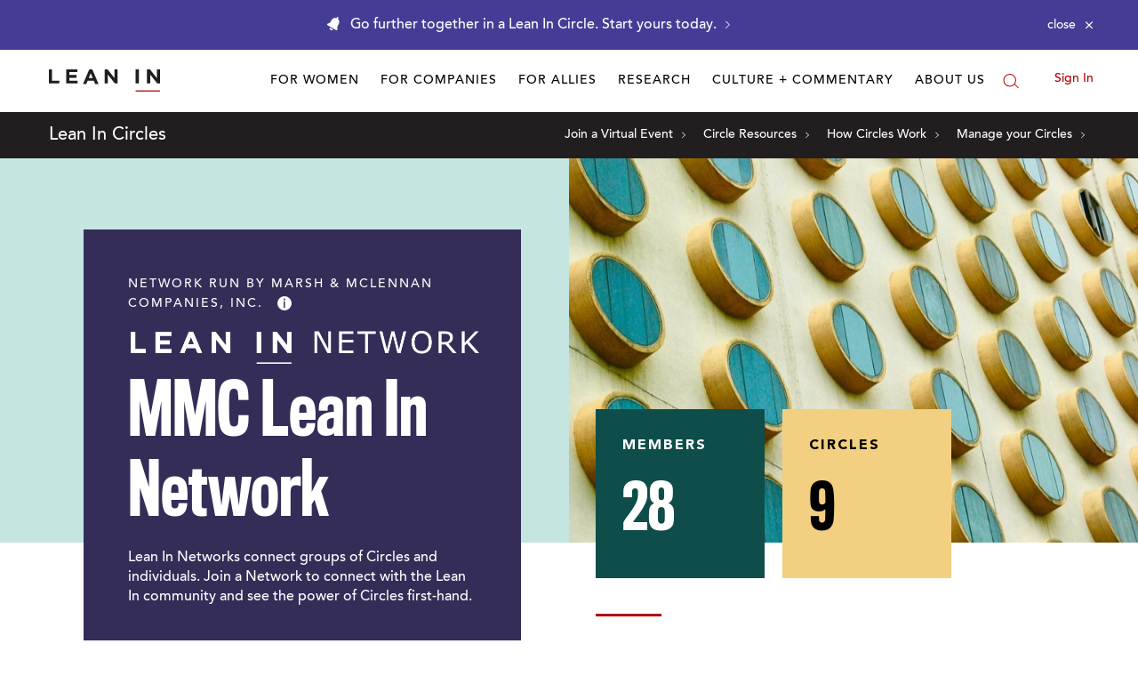

--- FILE ---
content_type: application/javascript
request_url: https://prism.app-us1.com/?a=650002305&u=https%3A%2F%2Fleanin.org%2Fcircles-network%2Fmmc-lean-in-network
body_size: 132
content:
window.visitorGlobalObject=window.visitorGlobalObject||window.prismGlobalObject;window.visitorGlobalObject.setVisitorId('cbe35362-8862-4a2a-b2b1-0bd7140cfacc', '650002305');window.visitorGlobalObject.setWhitelistedServices('', '650002305');

--- FILE ---
content_type: application/javascript; charset=utf-8
request_url: https://leanin.org/web/ui/_dist/circles-network.js.47792ce2464e2cf0ee6c.js
body_size: 84764
content:
(()=>{var wr={511(i,u,e){"use strict";var a=e(77731),s=e(59904);i.exports=!a(function(){var l=new Error("a");return"stack"in l?(Object.defineProperty(l,"stack",s(1,7)),l.stack!==7):!0})},703(i,u,e){"use strict";var a=e(3838).default;Object.defineProperty(u,"__esModule",{value:!0}),u.default=c;var s=a(e(91831)),l=a(e(18563));function c(o){(0,l.default)(1,arguments);var v=1,h=(0,s.default)(o),p=h.getUTCDay(),w=(p<v?7:0)+p-v;return h.setUTCDate(h.getUTCDate()-w),h.setUTCHours(0,0,0,0),h}i.exports=u.default},833(i,u,e){"use strict";var a=e(85764),s=e(77731),l=e(67537),c=e(4023),o=e(81307),v=e(59566),h=function(){},p=o("Reflect","construct"),w=/^\s*(?:class|function)\b/,S=a(w.exec),N=!w.test(h),A=function(R){if(!l(R))return!1;try{return p(h,[],R),!0}catch(O){return!1}},D=function(R){if(!l(R))return!1;switch(c(R)){case"AsyncFunction":case"GeneratorFunction":case"AsyncGeneratorFunction":return!1}try{return N||!!S(w,v(R))}catch(O){return!0}};D.sham=!0,i.exports=!p||s(function(){var C;return A(A.call)||!A(Object)||!A(function(){C=!0})||C})?D:A},1073(i){"use strict";i.exports={}},1143(i,u,e){"use strict";var a=e(54926),s=TypeError,l=function(c){var o,v;this.promise=new c(function(h,p){if(o!==void 0||v!==void 0)throw new s("Bad Promise constructor");o=h,v=p}),this.resolve=a(o),this.reject=a(v)};i.exports.f=function(c){return new l(c)}},1356(i,u,e){"use strict";i.exports=e(62563)()?Object.assign:e(37859)},1921(i,u,e){"use strict";var a=e(88968),s=/^\s*class[\s{/}]/,l=Function.prototype.toString;i.exports=function(c){return!(!a(c)||s.test(l.call(c)))}},2419(i,u,e){"use strict";var a=e(9678);i.exports=a},2478(i,u,e){"use strict";var a=e(95599),s=Math.max,l=Math.min;i.exports=function(c,o){var v=a(c);return v<0?s(v+o,0):l(v,o)}},3384(i,u,e){"use strict";e(87714)},3508(i,u,e){"use strict";i.exports=e(27483)()?e(15321).Symbol:e(4413)},3617(i){"use strict";i.exports=function(u){return u==null}},3838(i){function u(e){return e&&e.__esModule?e:{default:e}}i.exports=u,i.exports.__esModule=!0,i.exports.default=i.exports},4023(i,u,e){"use strict";var a=e(4440),s=e(67537),l=e(39996),c=e(83407),o=c("toStringTag"),v=Object,h=l(function(){return arguments}())==="Arguments",p=function(w,S){try{return w[S]}catch(N){}};i.exports=a?l:function(w){var S,N,A;return w===void 0?"Undefined":w===null?"Null":typeof(N=p(S=v(w),o))=="string"?N:h?l(S):(A=l(S))==="Object"&&s(S.callee)?"Arguments":A}},4413(i,u,e){"use strict";var a=e(75855),s=e(25049),l=e(15321).Symbol,c=e(88373),o=e(82941),v=e(59902),h=Object.create,p=Object.defineProperties,w=Object.defineProperty,S,N,A;if(typeof l=="function")try{String(l()),A=!0}catch(D){}else l=null;N=function(C){if(this instanceof N)throw new TypeError("Symbol is not a constructor");return S(C)},i.exports=S=function D(C){var R;if(this instanceof D)throw new TypeError("Symbol is not a constructor");return A?l(C):(R=h(N.prototype),C=C===void 0?"":String(C),p(R,{__description__:a("",C),__name__:a("",c(C))}))},o(S),v(S),p(N.prototype,{constructor:a(S),toString:a("",function(){return this.__name__})}),p(S.prototype,{toString:a(function(){return"Symbol ("+s(this).__description__+")"}),valueOf:a(function(){return s(this)})}),w(S.prototype,S.toPrimitive,a("",function(){var D=s(this);return typeof D=="symbol"?D:D.toString()})),w(S.prototype,S.toStringTag,a("c","Symbol")),w(N.prototype,S.toStringTag,a("c",S.prototype[S.toStringTag])),w(N.prototype,S.toPrimitive,a("c",S.prototype[S.toPrimitive]))},4440(i,u,e){"use strict";var a=e(83407),s=a("toStringTag"),l={};l[s]="z",i.exports=String(l)==="[object z]"},4807(i,u,e){"use strict";var a=e(77731);i.exports=!a(function(){function s(){}return s.prototype.constructor=null,Object.getPrototypeOf(new s)!==s.prototype})},4983(i,u,e){"use strict";var a=e(4023),s=e(8770),l=e(3617),c=e(1073),o=e(83407),v=o("iterator");i.exports=function(h){if(!l(h))return s(h,v)||s(h,"@@iterator")||c[a(h)]}},5078(i,u,e){"use strict";var a=e(3838).default;Object.defineProperty(u,"__esModule",{value:!0}),u.default=c;var s=a(e(16326)),l=a(e(18563));function c(o){return(0,l.default)(1,arguments),o instanceof Date||(0,s.default)(o)==="object"&&Object.prototype.toString.call(o)==="[object Date]"}i.exports=u.default},5100(i,u,e){"use strict";var a=e(3838).default;Object.defineProperty(u,"__esModule",{value:!0}),u.default=h;var s=a(e(91831)),l=a(e(18563)),c=a(e(39578)),o=a(e(96080)),v=e(98166);function h(p,w){var S,N,A,D,C,R,O,j;(0,l.default)(1,arguments);var L=(0,s.default)(p),M=L.getUTCFullYear(),U=(0,v.getDefaultOptions)(),V=(0,o.default)((S=(N=(A=(D=w==null?void 0:w.firstWeekContainsDate)!==null&&D!==void 0?D:w==null||(C=w.locale)===null||C===void 0||(R=C.options)===null||R===void 0?void 0:R.firstWeekContainsDate)!==null&&A!==void 0?A:U.firstWeekContainsDate)!==null&&N!==void 0?N:(O=U.locale)===null||O===void 0||(j=O.options)===null||j===void 0?void 0:j.firstWeekContainsDate)!==null&&S!==void 0?S:1);if(!(V>=1&&V<=7))throw new RangeError("firstWeekContainsDate must be between 1 and 7 inclusively");var Y=new Date(0);Y.setUTCFullYear(M+1,0,V),Y.setUTCHours(0,0,0,0);var X=(0,c.default)(Y,w),Q=new Date(0);Q.setUTCFullYear(M,0,V),Q.setUTCHours(0,0,0,0);var K=(0,c.default)(Q,w);return L.getTime()>=X.getTime()?M+1:L.getTime()>=K.getTime()?M:M-1}i.exports=u.default},5136(i,u,e){"use strict";e(46046)},5394(i,u,e){"use strict";var a=e(3617),s=TypeError;i.exports=function(l){if(a(l))throw new s("Can't call method on "+l);return l}},5483(i,u){"use strict";Object.defineProperty(u,"__esModule",{value:!0}),u.default=e;function e(a,s){for(var l=a<0?"-":"",c=Math.abs(a).toString();c.length<s;)c="0"+c;return l+c}i.exports=u.default},5619(i,u,e){"use strict";var a=e(42404),s=e(95590),l=a.document,c=s(l)&&s(l.createElement);i.exports=function(o){return c?l.createElement(o):{}}},5855(i,u,e){"use strict";e(13981)},6012(i,u,e){"use strict";var a=e(93456),s=e(54926),l=e(85572),c=a(a.bind);i.exports=function(o,v){return s(o),v===void 0?o:l?c(o,v):function(){return o.apply(v,arguments)}}},6201(i,u,e){"use strict";var a=e(5394),s=Object;i.exports=function(l){return s(a(l))}},6753(i,u){"use strict";Object.defineProperty(u,"__esModule",{value:!0}),u.isProtectedDayOfYearToken=s,u.isProtectedWeekYearToken=l,u.throwProtectedError=c;var e=["D","DD"],a=["YY","YYYY"];function s(o){return e.indexOf(o)!==-1}function l(o){return a.indexOf(o)!==-1}function c(o,v,h){if(o==="YYYY")throw new RangeError("Use `yyyy` instead of `YYYY` (in `".concat(v,"`) for formatting years to the input `").concat(h,"`; see: https://github.com/date-fns/date-fns/blob/master/docs/unicodeTokens.md"));if(o==="YY")throw new RangeError("Use `yy` instead of `YY` (in `".concat(v,"`) for formatting years to the input `").concat(h,"`; see: https://github.com/date-fns/date-fns/blob/master/docs/unicodeTokens.md"));if(o==="D")throw new RangeError("Use `d` instead of `D` (in `".concat(v,"`) for formatting days of the month to the input `").concat(h,"`; see: https://github.com/date-fns/date-fns/blob/master/docs/unicodeTokens.md"));if(o==="DD")throw new RangeError("Use `dd` instead of `DD` (in `".concat(v,"`) for formatting days of the month to the input `").concat(h,"`; see: https://github.com/date-fns/date-fns/blob/master/docs/unicodeTokens.md"))}},7340(i,u,e){"use strict";var a=e(2419);i.exports=a},8189(i,u,e){"use strict";var a=e(51474);i.exports=a},8770(i,u,e){"use strict";var a=e(54926),s=e(3617);i.exports=function(l,c){var o=l[c];return s(o)?void 0:a(o)}},9130(i,u,e){"use strict";var a=e(83485);i.exports=function(s){if(!a(s))return!1;try{return s.constructor?s.constructor.prototype===s:!1}catch(l){return!1}}},9189(i,u,e){"use strict";i.exports=e(85148)()?Object.keys:e(23920)},9193(i,u,e){"use strict";e(47963)},9654(i,u){"use strict";Object.defineProperty(u,"__esModule",{value:!0}),u.default=e;function e(a,s){if(a==null)throw new TypeError("assign requires that input parameter not be null or undefined");for(var l in s)Object.prototype.hasOwnProperty.call(s,l)&&(a[l]=s[l]);return a}i.exports=u.default},9678(i,u,e){"use strict";var a=e(72549);i.exports=a},10314(i,u,e){"use strict";var a=e(47299)();i.exports=function(s){return s!==a&&s!==null}},10362(i,u,e){"use strict";Object.defineProperty(u,"__esModule",{value:!0}),u.default=c;var a=l(e(14905)),s=l(e(33213));function l(o){return o&&o.__esModule?o:{default:o}}function c(o,v,h){var p=(0,s.default)(o,h),w=(0,a.default)(v,p,!0),S=new Date(p.getTime()-w),N=new Date(0);return N.setFullYear(S.getUTCFullYear(),S.getUTCMonth(),S.getUTCDate()),N.setHours(S.getUTCHours(),S.getUTCMinutes(),S.getUTCSeconds(),S.getUTCMilliseconds()),N}i.exports=u.default},11234(i,u,e){"use strict";var a=e(3838).default;Object.defineProperty(u,"__esModule",{value:!0}),u.default=o;var s=a(e(96411)),l=a(e(18563)),c=a(e(96080));function o(v,h){(0,l.default)(2,arguments);var p=(0,c.default)(h);return(0,s.default)(v,-p)}i.exports=u.default},11272(i,u,e){"use strict";var a=e(74267);i.exports=/web0s(?!.*chrome)/i.test(a)},12375(i){"use strict";var u=void 0;i.exports=function(e){return e!==u&&e!==null}},12379(i,u,e){"use strict";var a=e(3838).default;Object.defineProperty(u,"__esModule",{value:!0}),u.default=o;var s=a(e(91831)),l=a(e(18563)),c=a(e(703));function o(v){(0,l.default)(1,arguments);var h=(0,s.default)(v),p=h.getUTCFullYear(),w=new Date(0);w.setUTCFullYear(p+1,0,4),w.setUTCHours(0,0,0,0);var S=(0,c.default)(w),N=new Date(0);N.setUTCFullYear(p,0,4),N.setUTCHours(0,0,0,0);var A=(0,c.default)(N);return h.getTime()>=S.getTime()?p+1:h.getTime()>=A.getTime()?p:p-1}i.exports=u.default},13107(i,u,e){"use strict";var a=e(25544);i.exports=a},13111(i,u,e){"use strict";e(64396),e(33231),e(62090),e(61965);var a=e(15731);i.exports=a.URLSearchParams},13981(i,u,e){"use strict";var a=e(52858),s=e(82653),l=e(39031),c=e(16979),o=e(52792),v=e(49684),h=e(18495),p=e(59904),w=e(84276),S=e(31207),N=e(53648),A=e(57855),D=e(83407),C=D("toStringTag"),R=Error,O=[].push,j=function(U,V){var Y=s(L,this),X;c?X=c(new R,Y?l(this):L):(X=Y?this:v(L),h(X,C,"Error")),V!==void 0&&h(X,"message",A(V)),S(X,j,X.stack,1),arguments.length>2&&w(X,arguments[2]);var Q=[];return N(U,O,{that:Q}),h(X,"errors",Q),X};c?c(j,R):o(j,R,{name:!0});var L=j.prototype=v(R.prototype,{constructor:p(1,j),message:p(1,""),name:p(1,"AggregateError")});a({global:!0,constructor:!0,arity:2},{AggregateError:j})},14072(i,u,e){"use strict";var a=e(52858),s=e(39639),l=e(71741),c=e(42404),o=e(15731),v=e(39977),h=e(40836),p=e(16979),w=e(89363),S=e(30397),N=e(54926),A=e(67537),D=e(95590),C=e(42875),R=e(65249),O=e(43789).set,j=e(84927),L=e(93577),M=e(48467),U=e(53645),V=e(44321),Y=e(77578),X=e(35848),Q=e(1143),K="Promise",te=X.CONSTRUCTOR,ue=X.REJECTION_EVENT,me=X.SUBCLASSING,ee=V.getterFor(K),pe=V.set,ne=Y&&Y.prototype,se=Y,xe=ne,Pe=c.TypeError,Se=c.document,ke=c.process,rt=Q.f,Ve=rt,Be=!!(Se&&Se.createEvent&&c.dispatchEvent),Ye="unhandledrejection",Ze="rejectionhandled",Ne=0,it=1,qe=2,ut=1,ze=2,_e,gt,dt,Tt,Xe=function(oe){var we;return D(oe)&&A(we=oe.then)?we:!1},Ge=function(oe,we){var Re=we.value,Te=we.state===it,ge=Te?oe.ok:oe.fail,x=oe.resolve,lt=oe.reject,ht=oe.domain,Ie,st,Mt;try{ge?(Te||(we.rejection===ze&&Rt(we),we.rejection=ut),ge===!0?Ie=Re:(ht&&ht.enter(),Ie=ge(Re),ht&&(ht.exit(),Mt=!0)),Ie===oe.promise?lt(new Pe("Promise-chain cycle")):(st=Xe(Ie))?v(st,Ie,x,lt):x(Ie)):lt(Re)}catch(Ke){ht&&!Mt&&ht.exit(),lt(Ke)}},yt=function(oe,we){oe.notified||(oe.notified=!0,j(function(){for(var Re=oe.reactions,Te;Te=Re.get();)Ge(Te,oe);oe.notified=!1,we&&!oe.rejection&&jt(oe)}))},St=function(oe,we,Re){var Te,ge;Be?(Te=Se.createEvent("Event"),Te.promise=we,Te.reason=Re,Te.initEvent(oe,!1,!0),c.dispatchEvent(Te)):Te={promise:we,reason:Re},!ue&&(ge=c["on"+oe])?ge(Te):oe===Ye&&L("Unhandled promise rejection",Re)},jt=function(oe){v(O,c,function(){var we=oe.facade,Re=oe.value,Te=At(oe),ge;if(Te&&(ge=M(function(){l?ke.emit("unhandledRejection",Re,we):St(Ye,we,Re)}),oe.rejection=l||At(oe)?ze:ut,ge.error))throw ge.value})},At=function(oe){return oe.rejection!==ut&&!oe.parent},Rt=function(oe){v(O,c,function(){var we=oe.facade;l?ke.emit("rejectionHandled",we):St(Ze,we,oe.value)})},et=function(oe,we,Re){return function(Te){oe(we,Te,Re)}},wt=function(oe,we,Re){oe.done||(oe.done=!0,Re&&(oe=Re),oe.value=we,oe.state=qe,yt(oe,!0))},kt=function(oe,we,Re){if(!oe.done){oe.done=!0,Re&&(oe=Re);try{if(oe.facade===we)throw new Pe("Promise can't be resolved itself");var Te=Xe(we);Te?j(function(){var ge={done:!1};try{v(Te,we,et(kt,ge,oe),et(wt,ge,oe))}catch(x){wt(ge,x,oe)}}):(oe.value=we,oe.state=it,yt(oe,!1))}catch(ge){wt({done:!1},ge,oe)}}};if(te&&(se=function(we){C(this,xe),N(we),v(_e,this);var Re=ee(this);try{we(et(kt,Re),et(wt,Re))}catch(Te){wt(Re,Te)}},xe=se.prototype,_e=function(we){pe(this,{type:K,done:!1,notified:!1,parent:!1,reactions:new U,rejection:!1,state:Ne,value:null})},_e.prototype=h(xe,"then",function(we,Re){var Te=ee(this),ge=rt(R(this,se));return Te.parent=!0,ge.ok=A(we)?we:!0,ge.fail=A(Re)&&Re,ge.domain=l?ke.domain:void 0,Te.state===Ne?Te.reactions.add(ge):j(function(){Ge(ge,Te)}),ge.promise}),gt=function(){var oe=new _e,we=ee(oe);this.promise=oe,this.resolve=et(kt,we),this.reject=et(wt,we)},Q.f=rt=function(oe){return oe===se||oe===dt?new gt(oe):Ve(oe)},!s&&A(Y)&&ne!==Object.prototype)){Tt=ne.then,me||h(ne,"then",function(we,Re){var Te=this;return new se(function(ge,x){v(Tt,Te,ge,x)}).then(we,Re)},{unsafe:!0});try{delete ne.constructor}catch(oe){}p&&p(ne,xe)}a({global:!0,constructor:!0,wrap:!0,forced:te},{Promise:se}),dt=o.Promise,w(se,K,!1,!0),S(K)},14155(i){"use strict";var u=String;i.exports=function(e){try{return u(e)}catch(a){return"Object"}}},14301(i,u,e){"use strict";var a=e(77731),s=e(67537),l=e(95590),c=e(49684),o=e(39031),v=e(40836),h=e(83407),p=e(39639),w=h("iterator"),S=!1,N,A,D;[].keys&&(D=[].keys(),"next"in D?(A=o(o(D)),A!==Object.prototype&&(N=A)):S=!0);var C=!l(N)||a(function(){var R={};return N[w].call(R)!==R});C?N={}:p&&(N=c(N)),s(N[w])||v(N,w,function(){return this}),i.exports={IteratorPrototype:N,BUGGY_SAFARI_ITERATORS:S}},14905(i,u,e){"use strict";Object.defineProperty(u,"__esModule",{value:!0}),u.default=h;var a=l(e(33958)),s=l(e(40089));function l(C){return C&&C.__esModule?C:{default:C}}var c=36e5,o=6e4,v={timezone:/([Z+-].*)$/,timezoneZ:/^(Z)$/,timezoneHH:/^([+-]\d{2})$/,timezoneHHMM:/^([+-]\d{2}):?(\d{2})$/};function h(C,R,O){var j,L;if(!C||(j=v.timezoneZ.exec(C),j))return 0;var M;if(j=v.timezoneHH.exec(C),j)return M=parseInt(j[1],10),N(M)?-(M*c):NaN;if(j=v.timezoneHHMM.exec(C),j){M=parseInt(j[1],10);var U=parseInt(j[2],10);return N(M,U)?(L=Math.abs(M)*c+U*o,M>0?-L:L):NaN}if(D(C)){R=new Date(R||Date.now());var V=O?R:p(R),Y=w(V,C),X=O?Y:S(R,Y,C);return-X}return NaN}function p(C){return(0,s.default)(C.getFullYear(),C.getMonth(),C.getDate(),C.getHours(),C.getMinutes(),C.getSeconds(),C.getMilliseconds())}function w(C,R){var O=(0,a.default)(C,R),j=(0,s.default)(O[0],O[1]-1,O[2],O[3]%24,O[4],O[5],0).getTime(),L=C.getTime(),M=L%1e3;return L-=M>=0?M:1e3+M,j-L}function S(C,R,O){var j=C.getTime(),L=j-R,M=w(new Date(L),O);if(R===M)return R;L-=M-R;var U=w(new Date(L),O);return M===U?M:Math.max(M,U)}function N(C,R){return-23<=C&&C<=23&&(R==null||0<=R&&R<=59)}var A={};function D(C){if(A[C])return!0;try{return new Intl.DateTimeFormat(void 0,{timeZone:C}),A[C]=!0,!0}catch(R){return!1}}i.exports=u.default},14961(i,u,e){"use strict";var a=e(52858),s=e(87321);a({target:"Object",stat:!0,arity:2,forced:Object.assign!==s},{assign:s})},15058(i,u,e){"use strict";var a=e(3838).default;Object.defineProperty(u,"__esModule",{value:!0}),u.default=o;var s=a(e(12379)),l=a(e(703)),c=a(e(18563));function o(v){(0,c.default)(1,arguments);var h=(0,s.default)(v),p=new Date(0);p.setUTCFullYear(h,0,4),p.setUTCHours(0,0,0,0);var w=(0,l.default)(p);return w}i.exports=u.default},15152(i,u){"use strict";Object.defineProperty(u,"__esModule",{value:!0}),u.default=e;function e(a){var s=new Date(Date.UTC(a.getFullYear(),a.getMonth(),a.getDate(),a.getHours(),a.getMinutes(),a.getSeconds(),a.getMilliseconds()));return s.setUTCFullYear(a.getFullYear()),a.getTime()-s.getTime()}i.exports=u.default},15321(i,u,e){"use strict";i.exports=e(20704)()?globalThis:e(34543)},15731(i,u,e){"use strict";var a=e(42404);i.exports=a},16035(i,u,e){"use strict";var a=e(76794);i.exports=a},16326(i){function u(e){return i.exports=u=typeof Symbol=="function"&&typeof Symbol.iterator=="symbol"?function(a){return typeof a}:function(a){return a&&typeof Symbol=="function"&&a.constructor===Symbol&&a!==Symbol.prototype?"symbol":typeof a},i.exports.__esModule=!0,i.exports.default=i.exports,u(e)}i.exports=u,i.exports.__esModule=!0,i.exports.default=i.exports},16979(i,u,e){"use strict";var a=e(67062),s=e(95590),l=e(5394),c=e(34158);i.exports=Object.setPrototypeOf||("__proto__"in{}?function(){var o=!1,v={},h;try{h=a(Object.prototype,"__proto__","set"),h(v,[]),o=v instanceof Array}catch(p){}return function(w,S){return l(w),c(S),s(w)&&(o?h(w,S):w.__proto__=S),w}}():void 0)},18164(i,u,e){"use strict";var a=e(52858),s=e(39977),l=e(39639),c=e(33634),o=e(67537),v=e(18486),h=e(39031),p=e(16979),w=e(89363),S=e(18495),N=e(40836),A=e(83407),D=e(1073),C=e(14301),R=c.PROPER,O=c.CONFIGURABLE,j=C.IteratorPrototype,L=C.BUGGY_SAFARI_ITERATORS,M=A("iterator"),U="keys",V="values",Y="entries",X=function(){return this};i.exports=function(Q,K,te,ue,me,ee,pe){v(te,K,ue);var ne=function(Ze){if(Ze===me&&ke)return ke;if(!L&&Ze&&Ze in Pe)return Pe[Ze];switch(Ze){case U:return function(){return new te(this,Ze)};case V:return function(){return new te(this,Ze)};case Y:return function(){return new te(this,Ze)}}return function(){return new te(this)}},se=K+" Iterator",xe=!1,Pe=Q.prototype,Se=Pe[M]||Pe["@@iterator"]||me&&Pe[me],ke=!L&&Se||ne(me),rt=K==="Array"&&Pe.entries||Se,Ve,Be,Ye;if(rt&&(Ve=h(rt.call(new Q)),Ve!==Object.prototype&&Ve.next&&(!l&&h(Ve)!==j&&(p?p(Ve,j):o(Ve[M])||N(Ve,M,X)),w(Ve,se,!0,!0),l&&(D[se]=X))),R&&me===V&&Se&&Se.name!==V&&(!l&&O?S(Pe,"name",V):(xe=!0,ke=function(){return s(Se,this)})),me)if(Be={values:ne(V),keys:ee?ke:ne(U),entries:ne(Y)},pe)for(Ye in Be)(L||xe||!(Ye in Pe))&&N(Pe,Ye,Be[Ye]);else a({target:K,proto:!0,forced:L||xe},Be);return(!l||pe)&&Pe[M]!==ke&&N(Pe,M,ke,{name:me}),D[K]=ke,Be}},18486(i,u,e){"use strict";var a=e(14301).IteratorPrototype,s=e(49684),l=e(59904),c=e(89363),o=e(1073),v=function(){return this};i.exports=function(h,p,w,S){var N=p+" Iterator";return h.prototype=s(a,{next:l(+!S,w)}),c(h,N,!1,!0),o[N]=v,h}},18495(i,u,e){"use strict";var a=e(48048),s=e(19141),l=e(59904);i.exports=a?function(c,o,v){return s.f(c,o,l(1,v))}:function(c,o,v){return c[o]=v,c}},18563(i,u){"use strict";Object.defineProperty(u,"__esModule",{value:!0}),u.default=e;function e(a,s){if(s.length<a)throw new TypeError(a+" argument"+(a>1?"s":"")+" required, but only "+s.length+" present")}i.exports=u.default},19141(i,u,e){"use strict";var a=e(48048),s=e(78577),l=e(26594),c=e(77971),o=e(28333),v=TypeError,h=Object.defineProperty,p=Object.getOwnPropertyDescriptor,w="enumerable",S="configurable",N="writable";u.f=a?l?function(D,C,R){if(c(D),C=o(C),c(R),typeof D=="function"&&C==="prototype"&&"value"in R&&N in R&&!R[N]){var O=p(D,C);O&&O[N]&&(D[C]=R.value,R={configurable:S in R?R[S]:O[S],enumerable:w in R?R[w]:O[w],writable:!1})}return h(D,C,R)}:h:function(D,C,R){if(c(D),C=o(C),c(R),s)try{return h(D,C,R)}catch(O){}if("get"in R||"set"in R)throw new v("Accessors not supported");return"value"in R&&(D[C]=R.value),D}},19405(i,u,e){"use strict";var a=e(39977),s=e(54926),l=e(77971),c=e(14155),o=e(4983),v=TypeError;i.exports=function(h,p){var w=arguments.length<2?o(h):p;if(s(w))return l(a(w,h));throw new v(c(h)+" is not iterable")}},19503(i,u,e){"use strict";Object.defineProperty(u,"__esModule",{value:!0}),u.default=void 0;var a=l(e(56428)),s=l(e(14905));function l(A){return A&&A.__esModule?A:{default:A}}var c=60*1e3,o={X:function(A,D,C,R){var O=v(R.timeZone,R._originalDate||A);if(O===0)return"Z";switch(D){case"X":return w(O);case"XXXX":case"XX":return p(O);case"XXXXX":case"XXX":default:return p(O,":")}},x:function(A,D,C,R){var O=v(R.timeZone,R._originalDate||A);switch(D){case"x":return w(O);case"xxxx":case"xx":return p(O);case"xxxxx":case"xxx":default:return p(O,":")}},O:function(A,D,C,R){var O=v(R.timeZone,R._originalDate||A);switch(D){case"O":case"OO":case"OOO":return"GMT"+S(O,":");case"OOOO":default:return"GMT"+p(O,":")}},z:function(A,D,C,R){var O=R._originalDate||A;switch(D){case"z":case"zz":case"zzz":return(0,a.default)("short",O,R);case"zzzz":default:return(0,a.default)("long",O,R)}}};function v(A,D){var C=A?(0,s.default)(A,D,!0)/c:D.getTimezoneOffset();if(Number.isNaN(C))throw new RangeError("Invalid time zone specified: "+A);return C}function h(A,D){for(var C=A<0?"-":"",R=Math.abs(A).toString();R.length<D;)R="0"+R;return C+R}function p(A,D){var C=D||"",R=A>0?"-":"+",O=Math.abs(A),j=h(Math.floor(O/60),2),L=h(Math.floor(O%60),2);return R+j+C+L}function w(A,D){if(A%60===0){var C=A>0?"-":"+";return C+h(Math.abs(A)/60,2)}return p(A,D)}function S(A,D){var C=A>0?"-":"+",R=Math.abs(A),O=Math.floor(R/60),j=R%60;if(j===0)return C+String(O);var L=D||"";return C+String(O)+L+h(j,2)}var N=o;u.default=N,i.exports=u.default},20128(i,u){"use strict";Object.defineProperty(u,"__esModule",{value:!0}),u.default=void 0;var e=function(v,h){switch(v){case"P":return h.date({width:"short"});case"PP":return h.date({width:"medium"});case"PPP":return h.date({width:"long"});case"PPPP":default:return h.date({width:"full"})}},a=function(v,h){switch(v){case"p":return h.time({width:"short"});case"pp":return h.time({width:"medium"});case"ppp":return h.time({width:"long"});case"pppp":default:return h.time({width:"full"})}},s=function(v,h){var p=v.match(/(P+)(p+)?/)||[],w=p[1],S=p[2];if(!S)return e(v,h);var N;switch(w){case"P":N=h.dateTime({width:"short"});break;case"PP":N=h.dateTime({width:"medium"});break;case"PPP":N=h.dateTime({width:"long"});break;case"PPPP":default:N=h.dateTime({width:"full"});break}return N.replace("{{date}}",e(w,h)).replace("{{time}}",a(S,h))},l={p:a,P:s},c=l;u.default=c,i.exports=u.default},20358(i,u,e){"use strict";var a=e(52858),s=e(73576),l=e(24216),c=!l(function(o){Array.from(o)});a({target:"Array",stat:!0,forced:c},{from:s})},20466(i,u,e){"use strict";var a=e(52858),s=e(81307),l=e(77731),c=e(39344),o=e(98083),v=e(48372),h=s("URL"),p=v&&l(function(){h.canParse()}),w=l(function(){return h.canParse.length!==1});a({target:"URL",stat:!0,forced:!p||w},{canParse:function(N){var A=c(arguments.length,1),D=o(N),C=A<2||arguments[1]===void 0?void 0:o(arguments[1]);try{return!!new h(D,C)}catch(R){return!1}}})},20639(i,u,e){"use strict";var a=e(52858),s=e(39639),l=e(35848).CONSTRUCTOR,c=e(77578),o=e(81307),v=e(67537),h=e(40836),p=c&&c.prototype;if(a({target:"Promise",proto:!0,forced:l,real:!0},{catch:function(S){return this.then(void 0,S)}}),!s&&v(c)){var w=o("Promise").prototype.catch;p.catch!==w&&h(p,"catch",w,{unsafe:!0})}},20704(i){"use strict";i.exports=function(){return typeof globalThis!="object"||!globalThis?!1:globalThis.Array===Array}},20991(i,u,e){"use strict";var a=e(37790);i.exports=a},21024(i,u){"use strict";Object.defineProperty(u,"__esModule",{value:!0}),u.default=void 0;var e={lastWeek:"'last' eeee 'at' p",yesterday:"'yesterday at' p",today:"'today at' p",tomorrow:"'tomorrow at' p",nextWeek:"eeee 'at' p",other:"P"},a=function(c,o,v,h){return e[c]},s=a;u.default=s,i.exports=u.default},21178(i,u,e){"use strict";var a=e(39977),s=e(67537),l=e(95590),c=TypeError;i.exports=function(o,v){var h,p;if(v==="string"&&s(h=o.toString)&&!l(p=a(h,o))||s(h=o.valueOf)&&!l(p=a(h,o))||v!=="string"&&s(h=o.toString)&&!l(p=a(h,o)))return p;throw new c("Can't convert object to primitive value")}},22202(i,u,e){"use strict";var a=e(52858);a({target:"Number",stat:!0},{isNaN:function(l){return l!==l}})},22253(i,u,e){"use strict";var a=e(85764),s=Error,l=a("".replace),c=function(h){return String(new s(h).stack)}("zxcasd"),o=/\n\s*at [^:]*:[^\n]*/,v=o.test(c);i.exports=function(h,p){if(v&&typeof h=="string"&&!s.prepareStackTrace)for(;p--;)h=l(h,o,"");return h}},23043(i,u,e){"use strict";var a=e(42404),s=e(74267),l=e(39996),c=function(o){return s.slice(0,o.length)===o};i.exports=function(){return c("Bun/")?"BUN":c("Cloudflare-Workers")?"CLOUDFLARE":c("Deno/")?"DENO":c("Node.js/")?"NODE":a.Bun&&typeof Bun.version=="string"?"BUN":a.Deno&&typeof Deno.version=="object"?"DENO":l(a.process)==="process"?"NODE":a.window&&a.document?"BROWSER":"REST"}()},23693(i,u,e){"use strict";e(42323);var a=e(44259);i.exports=a("Array","includes")},23738(i,u,e){"use strict";var a=e(77971),s=e(95590),l=e(1143);i.exports=function(c,o){if(a(c),s(o)&&o.constructor===c)return o;var v=l.f(c),h=v.resolve;return h(o),v.promise}},23764(i,u,e){"use strict";var a=e(5619),s=a("span").classList,l=s&&s.constructor&&s.constructor.prototype;i.exports=l===Object.prototype?void 0:l},23920(i,u,e){"use strict";var a=e(10314),s=Object.keys;i.exports=function(l){return s(a(l)?Object(l):l)}},24216(i,u,e){"use strict";var a=e(83407),s=a("iterator"),l=!1;try{var c=0,o={next:function(){return{done:!!c++}},return:function(){l=!0}};o[s]=function(){return this},Array.from(o,function(){throw 2})}catch(v){}i.exports=function(v,h){try{if(!h&&!l)return!1}catch(S){return!1}var p=!1;try{var w={};w[s]=function(){return{next:function(){return{done:p=!0}}}},v(w)}catch(S){}return p}},24461(i,u,e){"use strict";var a=e(58601);i.exports=function(s,l){return a[s]||(a[s]=l||{})}},25049(i,u,e){"use strict";var a=e(29319);i.exports=function(s){if(!a(s))throw new TypeError(s+" is not a symbol");return s}},25405(i){"use strict";i.exports=function(u,e){return{value:u,done:e}}},25544(i,u,e){"use strict";var a=e(8189);i.exports=a},26048(i,u,e){"use strict";var a=e(31981);e(43712),e(41483),i.exports=a},26594(i,u,e){"use strict";var a=e(48048),s=e(77731);i.exports=a&&s(function(){return Object.defineProperty(function(){},"prototype",{value:42,writable:!1}).prototype!==42})},26951(i,u,e){"use strict";var a=e(4440),s=e(4023);i.exports=a?{}.toString:function(){return"[object "+s(this)+"]"}},27384(i,u,e){"use strict";var a=e(77731),s=e(67537),l=/#|\.prototype\./,c=function(w,S){var N=v[o(w)];return N===p?!0:N===h?!1:s(S)?a(S):!!S},o=c.normalize=function(w){return String(w).replace(l,".").toLowerCase()},v=c.data={},h=c.NATIVE="N",p=c.POLYFILL="P";i.exports=c},27483(i,u,e){"use strict";var a=e(15321),s={object:!0,symbol:!0};i.exports=function(){var l=a.Symbol,c;if(typeof l!="function")return!1;c=l("test symbol");try{String(c)}catch(o){return!1}return!(!s[typeof l.iterator]||!s[typeof l.toPrimitive]||!s[typeof l.toStringTag])}},27546(i,u,e){"use strict";var a=e(52858),s=e(39977),l=e(54926),c=e(81307),o=e(1143),v=e(48467),h=e(53648),p=e(45317),w="No one promise resolved";a({target:"Promise",stat:!0,forced:p},{any:function(N){var A=this,D=c("AggregateError"),C=o.f(A),R=C.resolve,O=C.reject,j=v(function(){var L=l(A.resolve),M=[],U=0,V=1,Y=!1;h(N,function(X){var Q=U++,K=!1;V++,s(L,A,X).then(function(te){K||Y||(Y=!0,R(te))},function(te){K||Y||(K=!0,M[Q]=te,--V||O(new D(M,w)))})}),--V||O(new D(M,w))});return j.error&&O(j.value),C.promise}})},27747(i,u,e){"use strict";var a=e(85764),s=e(77731),l=e(39996),c=Object,o=a("".split);i.exports=s(function(){return!c("z").propertyIsEnumerable(0)})?function(v){return l(v)==="String"?o(v,""):c(v)}:c},27821(i,u,e){"use strict";e(77045);var a=e(15731);i.exports=a.Math.trunc},28111(i,u,e){"use strict";var a=e(52858),s=e(85764),l=e(41323),c=e(5394),o=e(98083),v=e(64080),h=s("".indexOf);a({target:"String",proto:!0,forced:!v("includes")},{includes:function(w){return!!~h(o(c(this)),o(l(w)),arguments.length>1?arguments[1]:void 0)}})},28333(i,u,e){"use strict";var a=e(53949),s=e(44201);i.exports=function(l){var c=a(l,"string");return s(c)?c:c+""}},28965(i,u,e){"use strict";var a=e(98214);i.exports=a},29309(i,u,e){"use strict";var a=e(64556),s=e(833),l=e(95590),c=e(83407),o=c("species"),v=Array;i.exports=function(h){var p;return a(h)&&(p=h.constructor,s(p)&&(p===v||a(p.prototype))?p=void 0:l(p)&&(p=p[o],p===null&&(p=void 0))),p===void 0?v:p}},29319(i){"use strict";i.exports=function(u){return u?typeof u=="symbol"?!0:!u.constructor||u.constructor.name!=="Symbol"?!1:u[u.constructor.toStringTag]==="Symbol":!1}},29430(i,u,e){"use strict";var a=e(38235);i.exports=a},29571(i,u,e){"use strict";var a=e(52858),s=e(39639),l=e(77578),c=e(77731),o=e(81307),v=e(67537),h=e(65249),p=e(23738),w=e(40836),S=l&&l.prototype,N=!!l&&c(function(){S.finally.call({then:function(){}},function(){})});if(a({target:"Promise",proto:!0,real:!0,forced:N},{finally:function(D){var C=h(this,o("Promise")),R=v(D);return this.then(R?function(O){return p(C,D()).then(function(){return O})}:D,R?function(O){return p(C,D()).then(function(){throw O})}:D)}}),!s&&v(l)){var A=o("Promise").prototype.finally;S.finally!==A&&w(S,"finally",A,{unsafe:!0})}},30397(i,u,e){"use strict";var a=e(81307),s=e(35446),l=e(83407),c=e(48048),o=l("species");i.exports=function(v){var h=a(v);c&&h&&!h[o]&&s(h,o,{configurable:!0,get:function(){return this}})}},30704(i,u,e){"use strict";var a=e(71557);i.exports=a},31207(i,u,e){"use strict";var a=e(18495),s=e(22253),l=e(511),c=Error.captureStackTrace;i.exports=function(o,v,h,p){l&&(c?c(o,v):a(o,"stack",s(h,p)))}},31416(i,u,e){"use strict";var a=e(43891).charAt,s=e(98083),l=e(44321),c=e(18164),o=e(25405),v="String Iterator",h=l.set,p=l.getterFor(v);c(String,"String",function(w){h(this,{type:v,string:s(w),index:0})},function(){var S=p(this),N=S.string,A=S.index,D;return A>=N.length?o(void 0,!0):(D=a(N,A),S.index+=D.length,o(D,!1))})},31752(i,u,e){"use strict";var a=e(3838).default;Object.defineProperty(u,"__esModule",{value:!0}),u.default=void 0;var s=a(e(34927)),l=a(e(94255)),c=/^(\d+)(th|st|nd|rd)?/i,o=/\d+/i,v={narrow:/^(b|a)/i,abbreviated:/^(b\.?\s?c\.?|b\.?\s?c\.?\s?e\.?|a\.?\s?d\.?|c\.?\s?e\.?)/i,wide:/^(before christ|before common era|anno domini|common era)/i},h={any:[/^b/i,/^(a|c)/i]},p={narrow:/^[1234]/i,abbreviated:/^q[1234]/i,wide:/^[1234](th|st|nd|rd)? quarter/i},w={any:[/1/i,/2/i,/3/i,/4/i]},S={narrow:/^[jfmasond]/i,abbreviated:/^(jan|feb|mar|apr|may|jun|jul|aug|sep|oct|nov|dec)/i,wide:/^(january|february|march|april|may|june|july|august|september|october|november|december)/i},N={narrow:[/^j/i,/^f/i,/^m/i,/^a/i,/^m/i,/^j/i,/^j/i,/^a/i,/^s/i,/^o/i,/^n/i,/^d/i],any:[/^ja/i,/^f/i,/^mar/i,/^ap/i,/^may/i,/^jun/i,/^jul/i,/^au/i,/^s/i,/^o/i,/^n/i,/^d/i]},A={narrow:/^[smtwf]/i,short:/^(su|mo|tu|we|th|fr|sa)/i,abbreviated:/^(sun|mon|tue|wed|thu|fri|sat)/i,wide:/^(sunday|monday|tuesday|wednesday|thursday|friday|saturday)/i},D={narrow:[/^s/i,/^m/i,/^t/i,/^w/i,/^t/i,/^f/i,/^s/i],any:[/^su/i,/^m/i,/^tu/i,/^w/i,/^th/i,/^f/i,/^sa/i]},C={narrow:/^(a|p|mi|n|(in the|at) (morning|afternoon|evening|night))/i,any:/^([ap]\.?\s?m\.?|midnight|noon|(in the|at) (morning|afternoon|evening|night))/i},R={any:{am:/^a/i,pm:/^p/i,midnight:/^mi/i,noon:/^no/i,morning:/morning/i,afternoon:/afternoon/i,evening:/evening/i,night:/night/i}},O={ordinalNumber:(0,l.default)({matchPattern:c,parsePattern:o,valueCallback:function(M){return parseInt(M,10)}}),era:(0,s.default)({matchPatterns:v,defaultMatchWidth:"wide",parsePatterns:h,defaultParseWidth:"any"}),quarter:(0,s.default)({matchPatterns:p,defaultMatchWidth:"wide",parsePatterns:w,defaultParseWidth:"any",valueCallback:function(M){return M+1}}),month:(0,s.default)({matchPatterns:S,defaultMatchWidth:"wide",parsePatterns:N,defaultParseWidth:"any"}),day:(0,s.default)({matchPatterns:A,defaultMatchWidth:"wide",parsePatterns:D,defaultParseWidth:"any"}),dayPeriod:(0,s.default)({matchPatterns:C,defaultMatchWidth:"any",parsePatterns:R,defaultParseWidth:"any"})},j=O;u.default=j,i.exports=u.default},31981(i,u,e){"use strict";var a=e(36530);e(42309),i.exports=a},32043(i,u){"use strict";Object.defineProperty(u,"__esModule",{value:!0}),u.default=e;function e(a){return function(){var s=arguments.length>0&&arguments[0]!==void 0?arguments[0]:{},l=s.width?String(s.width):a.defaultWidth,c=a.formats[l]||a.formats[a.defaultWidth];return c}}i.exports=u.default},32090(i,u,e){"use strict";var a=e(3838).default;Object.defineProperty(u,"__esModule",{value:!0}),u.default=void 0;var s=a(e(48725)),l=s.default;u.default=l,i.exports=u.default},33049(i,u,e){"use strict";var a=e(83407),s=e(49684),l=e(19141).f,c=a("unscopables"),o=Array.prototype;o[c]===void 0&&l(o,c,{configurable:!0,value:s(null)}),i.exports=function(v){o[c][v]=!0}},33213(i,u,e){"use strict";Object.defineProperty(u,"__esModule",{value:!0}),u.default=S;var a=o(e(96080)),s=o(e(15152)),l=o(e(14905)),c=o(e(34323));function o(X){return X&&X.__esModule?X:{default:X}}var v=36e5,h=6e4,p=2,w={dateTimePattern:/^([0-9W+-]+)(T| )(.*)/,datePattern:/^([0-9W+-]+)(.*)/,plainTime:/:/,YY:/^(\d{2})$/,YYY:[/^([+-]\d{2})$/,/^([+-]\d{3})$/,/^([+-]\d{4})$/],YYYY:/^(\d{4})/,YYYYY:[/^([+-]\d{4})/,/^([+-]\d{5})/,/^([+-]\d{6})/],MM:/^-(\d{2})$/,DDD:/^-?(\d{3})$/,MMDD:/^-?(\d{2})-?(\d{2})$/,Www:/^-?W(\d{2})$/,WwwD:/^-?W(\d{2})-?(\d{1})$/,HH:/^(\d{2}([.,]\d*)?)$/,HHMM:/^(\d{2}):?(\d{2}([.,]\d*)?)$/,HHMMSS:/^(\d{2}):?(\d{2}):?(\d{2}([.,]\d*)?)$/,timeZone:c.default};function S(X,Q){if(arguments.length<1)throw new TypeError("1 argument required, but only "+arguments.length+" present");if(X===null)return new Date(NaN);var K=Q||{},te=K.additionalDigits==null?p:(0,a.default)(K.additionalDigits);if(te!==2&&te!==1&&te!==0)throw new RangeError("additionalDigits must be 0, 1 or 2");if(X instanceof Date||typeof X=="object"&&Object.prototype.toString.call(X)==="[object Date]")return new Date(X.getTime());if(typeof X=="number"||Object.prototype.toString.call(X)==="[object Number]")return new Date(X);if(!(typeof X=="string"||Object.prototype.toString.call(X)==="[object String]"))return new Date(NaN);var ue=N(X),me=A(ue.date,te),ee=me.year,pe=me.restDateString,ne=D(pe,ee);if(isNaN(ne))return new Date(NaN);if(ne){var se=ne.getTime(),xe=0,Pe;if(ue.time&&(xe=C(ue.time),isNaN(xe)))return new Date(NaN);if(ue.timeZone||K.timeZone){if(Pe=(0,l.default)(ue.timeZone||K.timeZone,new Date(se+xe)),isNaN(Pe))return new Date(NaN)}else Pe=(0,s.default)(new Date(se+xe)),Pe=(0,s.default)(new Date(se+xe+Pe));return new Date(se+xe+Pe)}else return new Date(NaN)}function N(X){var Q={},K=w.dateTimePattern.exec(X),te;if(K?(Q.date=K[1],te=K[3]):(K=w.datePattern.exec(X),K?(Q.date=K[1],te=K[2]):(Q.date=null,te=X)),te){var ue=w.timeZone.exec(te);ue?(Q.time=te.replace(ue[1],""),Q.timeZone=ue[1].trim()):Q.time=te}return Q}function A(X,Q){var K=w.YYY[Q],te=w.YYYYY[Q],ue;if(ue=w.YYYY.exec(X)||te.exec(X),ue){var me=ue[1];return{year:parseInt(me,10),restDateString:X.slice(me.length)}}if(ue=w.YY.exec(X)||K.exec(X),ue){var ee=ue[1];return{year:parseInt(ee,10)*100,restDateString:X.slice(ee.length)}}return{year:null}}function D(X,Q){if(Q===null)return null;var K,te,ue,me;if(X.length===0)return te=new Date(0),te.setUTCFullYear(Q),te;if(K=w.MM.exec(X),K)return te=new Date(0),ue=parseInt(K[1],10)-1,M(Q,ue)?(te.setUTCFullYear(Q,ue),te):new Date(NaN);if(K=w.DDD.exec(X),K){te=new Date(0);var ee=parseInt(K[1],10);return U(Q,ee)?(te.setUTCFullYear(Q,0,ee),te):new Date(NaN)}if(K=w.MMDD.exec(X),K){te=new Date(0),ue=parseInt(K[1],10)-1;var pe=parseInt(K[2],10);return M(Q,ue,pe)?(te.setUTCFullYear(Q,ue,pe),te):new Date(NaN)}if(K=w.Www.exec(X),K)return me=parseInt(K[1],10)-1,V(Q,me)?R(Q,me):new Date(NaN);if(K=w.WwwD.exec(X),K){me=parseInt(K[1],10)-1;var ne=parseInt(K[2],10)-1;return V(Q,me,ne)?R(Q,me,ne):new Date(NaN)}return null}function C(X){var Q,K,te;if(Q=w.HH.exec(X),Q)return K=parseFloat(Q[1].replace(",",".")),Y(K)?K%24*v:NaN;if(Q=w.HHMM.exec(X),Q)return K=parseInt(Q[1],10),te=parseFloat(Q[2].replace(",",".")),Y(K,te)?K%24*v+te*h:NaN;if(Q=w.HHMMSS.exec(X),Q){K=parseInt(Q[1],10),te=parseInt(Q[2],10);var ue=parseFloat(Q[3].replace(",","."));return Y(K,te,ue)?K%24*v+te*h+ue*1e3:NaN}return null}function R(X,Q,K){Q=Q||0,K=K||0;var te=new Date(0);te.setUTCFullYear(X,0,4);var ue=te.getUTCDay()||7,me=Q*7+K+1-ue;return te.setUTCDate(te.getUTCDate()+me),te}var O=[31,28,31,30,31,30,31,31,30,31,30,31],j=[31,29,31,30,31,30,31,31,30,31,30,31];function L(X){return X%400===0||X%4===0&&X%100!==0}function M(X,Q,K){if(Q<0||Q>11)return!1;if(K!=null){if(K<1)return!1;var te=L(X);if(te&&K>j[Q]||!te&&K>O[Q])return!1}return!0}function U(X,Q){if(Q<1)return!1;var K=L(X);return!(K&&Q>366||!K&&Q>365)}function V(X,Q,K){return!(Q<0||Q>52||K!=null&&(K<0||K>6))}function Y(X,Q,K){return!(X!=null&&(X<0||X>=25)||Q!=null&&(Q<0||Q>=60)||K!=null&&(K<0||K>=60))}i.exports=u.default},33231(i,u,e){"use strict";var a=e(40836),s=e(85764),l=e(98083),c=e(39344),o=URLSearchParams,v=o.prototype,h=s(v.append),p=s(v.delete),w=s(v.forEach),S=s([].push),N=new o("a=1&a=2&b=3");N.delete("a",1),N.delete("b",void 0),N+""!="a=2"&&a(v,"delete",function(A){var D=arguments.length,C=D<2?void 0:arguments[1];if(D&&C===void 0)return p(this,A);var R=[];w(this,function(X,Q){S(R,{key:Q,value:X})}),c(D,1);for(var O=l(A),j=l(C),L=0,M=0,U=!1,V=R.length,Y;L<V;)Y=R[L++],U||Y.key===O?(U=!0,p(this,Y.key)):M++;for(;M<V;)Y=R[M++],Y.key===O&&Y.value===j||h(this,Y.key,Y.value)},{enumerable:!0,unsafe:!0})},33634(i,u,e){"use strict";var a=e(48048),s=e(97373),l=Function.prototype,c=a&&Object.getOwnPropertyDescriptor,o=s(l,"name"),v=o&&function(){}.name==="something",h=o&&(!a||a&&c(l,"name").configurable);i.exports={EXISTS:o,PROPER:v,CONFIGURABLE:h}},33958(i,u){"use strict";Object.defineProperty(u,"__esModule",{value:!0}),u.default=e;function e(v,h){var p=o(h);return p.formatToParts?s(p,v):l(p,v)}var a={year:0,month:1,day:2,hour:3,minute:4,second:5};function s(v,h){try{for(var p=v.formatToParts(h),w=[],S=0;S<p.length;S++){var N=a[p[S].type];N>=0&&(w[N]=parseInt(p[S].value,10))}return w}catch(A){if(A instanceof RangeError)return[NaN];throw A}}function l(v,h){var p=v.format(h).replace(/\u200E/g,""),w=/(\d+)\/(\d+)\/(\d+),? (\d+):(\d+):(\d+)/.exec(p);return[w[3],w[1],w[2],w[4],w[5],w[6]]}var c={};function o(v){if(!c[v]){var h=new Intl.DateTimeFormat("en-US",{hour12:!1,timeZone:"America/New_York",year:"numeric",month:"numeric",day:"2-digit",hour:"2-digit",minute:"2-digit",second:"2-digit"}).format(new Date("2014-06-25T04:00:00.123Z")),p=h==="06/25/2014, 00:00:00"||h==="\u200E06\u200E/\u200E25\u200E/\u200E2014\u200E \u200E00\u200E:\u200E00\u200E:\u200E00";c[v]=p?new Intl.DateTimeFormat("en-US",{hour12:!1,timeZone:v,year:"numeric",month:"numeric",day:"2-digit",hour:"2-digit",minute:"2-digit",second:"2-digit"}):new Intl.DateTimeFormat("en-US",{hourCycle:"h23",timeZone:v,year:"numeric",month:"numeric",day:"2-digit",hour:"2-digit",minute:"2-digit",second:"2-digit"})}return c[v]}i.exports=u.default},34158(i,u,e){"use strict";var a=e(85033),s=String,l=TypeError;i.exports=function(c){if(a(c))return c;throw new l("Can't set "+s(c)+" as a prototype")}},34323(i,u){"use strict";Object.defineProperty(u,"__esModule",{value:!0}),u.default=void 0;var e=/(Z|[+-]\d{2}(?::?\d{2})?| UTC| [a-zA-Z]+\/[a-zA-Z_]+(?:\/[a-zA-Z_]+)?)$/,a=e;u.default=a,i.exports=u.default},34543(i){var u=function(){if(typeof self=="object"&&self)return self;if(typeof window=="object"&&window)return window;throw new Error("Unable to resolve global `this`")};i.exports=function(){if(this)return this;try{Object.defineProperty(Object.prototype,"__global__",{get:function(){return this},configurable:!0})}catch(e){return u()}try{return __global__||u()}finally{delete Object.prototype.__global__}}()},34927(i,u){"use strict";Object.defineProperty(u,"__esModule",{value:!0}),u.default=e;function e(l){return function(c){var o=arguments.length>1&&arguments[1]!==void 0?arguments[1]:{},v=o.width,h=v&&l.matchPatterns[v]||l.matchPatterns[l.defaultMatchWidth],p=c.match(h);if(!p)return null;var w=p[0],S=v&&l.parsePatterns[v]||l.parsePatterns[l.defaultParseWidth],N=Array.isArray(S)?s(S,function(C){return C.test(w)}):a(S,function(C){return C.test(w)}),A;A=l.valueCallback?l.valueCallback(N):N,A=o.valueCallback?o.valueCallback(A):A;var D=c.slice(w.length);return{value:A,rest:D}}}function a(l,c){for(var o in l)if(l.hasOwnProperty(o)&&c(l[o]))return o}function s(l,c){for(var o=0;o<l.length;o++)if(c(l[o]))return o}i.exports=u.default},35446(i,u,e){"use strict";var a=e(77727),s=e(19141);i.exports=function(l,c,o){return o.get&&a(o.get,c,{getter:!0}),o.set&&a(o.set,c,{setter:!0}),s.f(l,c,o)}},35848(i,u,e){"use strict";var a=e(42404),s=e(77578),l=e(67537),c=e(27384),o=e(59566),v=e(83407),h=e(23043),p=e(39639),w=e(37755),S=s&&s.prototype,N=v("species"),A=!1,D=l(a.PromiseRejectionEvent),C=c("Promise",function(){var R=o(s),O=R!==String(s);if(!O&&w===66||p&&!(S.catch&&S.finally))return!0;if(!w||w<51||!/native code/.test(R)){var j=new s(function(U){U(1)}),L=function(U){U(function(){},function(){})},M=j.constructor={};if(M[N]=L,A=j.then(function(){})instanceof L,!A)return!0}return!O&&(h==="BROWSER"||h==="DENO")&&!D});i.exports={CONSTRUCTOR:C,REJECTION_EVENT:D,SUBCLASSING:A}},36097(i){"use strict";var u=Math.ceil,e=Math.floor;i.exports=Math.trunc||function(s){var l=+s;return(l>0?e:u)(l)}},36143(i,u,e){"use strict";e(55849)},36530(i,u,e){"use strict";e(5855),e(91716),e(88079),e(58894),e(77523),e(27546),e(68485),e(55024),e(29571),e(31416);var a=e(15731);i.exports=a.Promise},37755(i,u,e){"use strict";var a=e(42404),s=e(74267),l=a.process,c=a.Deno,o=l&&l.versions||c&&c.version,v=o&&o.v8,h,p;v&&(h=v.split("."),p=h[0]>0&&h[0]<4?1:+(h[0]+h[1])),!p&&s&&(h=s.match(/Edge\/(\d+)/),(!h||h[1]>=74)&&(h=s.match(/Chrome\/(\d+)/),h&&(p=+h[1]))),i.exports=p},37790(i,u,e){"use strict";var a=e(94353);i.exports=a},37859(i,u,e){"use strict";var a=e(9189),s=e(54886),l=Math.max;i.exports=function(c,o){var v,h,p=l(arguments.length,2),w;for(c=Object(s(c)),w=function(S){try{c[S]=o[S]}catch(N){v||(v=N)}},h=1;h<p;++h)o=arguments[h],a(o).forEach(w);if(v!==void 0)throw v;return c}},38232(i,u,e){"use strict";e(31416),e(20358);var a=e(15731);i.exports=a.Array.from},38235(i,u,e){"use strict";var a=e(65688);i.exports=a},39031(i,u,e){"use strict";var a=e(97373),s=e(67537),l=e(6201),c=e(53123),o=e(4807),v=c("IE_PROTO"),h=Object,p=h.prototype;i.exports=o?h.getPrototypeOf:function(w){var S=l(w);if(a(S,v))return S[v];var N=S.constructor;return s(N)&&S instanceof N?N.prototype:S instanceof h?p:null}},39344(i){"use strict";var u=TypeError;i.exports=function(e,a){if(e<a)throw new u("Not enough arguments");return e}},39379(i,u,e){"use strict";i.exports={format:e(78863),formatInTimeZone:e(70775),getTimezoneOffset:e(45516),toDate:e(33213),utcToZonedTime:e(10362),zonedTimeToUtc:e(43256)}},39578(i,u,e){"use strict";var a=e(3838).default;Object.defineProperty(u,"__esModule",{value:!0}),u.default=v;var s=a(e(91831)),l=a(e(18563)),c=a(e(96080)),o=e(98166);function v(h,p){var w,S,N,A,D,C,R,O;(0,l.default)(1,arguments);var j=(0,o.getDefaultOptions)(),L=(0,c.default)((w=(S=(N=(A=p==null?void 0:p.weekStartsOn)!==null&&A!==void 0?A:p==null||(D=p.locale)===null||D===void 0||(C=D.options)===null||C===void 0?void 0:C.weekStartsOn)!==null&&N!==void 0?N:j.weekStartsOn)!==null&&S!==void 0?S:(R=j.locale)===null||R===void 0||(O=R.options)===null||O===void 0?void 0:O.weekStartsOn)!==null&&w!==void 0?w:0);if(!(L>=0&&L<=6))throw new RangeError("weekStartsOn must be between 0 and 6 inclusively");var M=(0,s.default)(h),U=M.getUTCDay(),V=(U<L?7:0)+U-L;return M.setUTCDate(M.getUTCDate()-V),M.setUTCHours(0,0,0,0),M}i.exports=u.default},39639(i){"use strict";i.exports=!1},39977(i,u,e){"use strict";var a=e(85572),s=Function.prototype.call;i.exports=a?s.bind(s):function(){return s.apply(s,arguments)}},39996(i,u,e){"use strict";var a=e(85764),s=a({}.toString),l=a("".slice);i.exports=function(c){return l(s(c),8,-1)}},40089(i,u){"use strict";Object.defineProperty(u,"__esModule",{value:!0}),u.default=e;function e(a,s,l,c,o,v,h){var p=new Date(0);return p.setUTCFullYear(a,s,l),p.setUTCHours(c,o,v,h),p}i.exports=u.default},40603(i,u,e){"use strict";var a=e(98764);i.exports=a},40836(i,u,e){"use strict";var a=e(67537),s=e(19141),l=e(77727),c=e(71749);i.exports=function(o,v,h,p){p||(p={});var w=p.enumerable,S=p.name!==void 0?p.name:v;if(a(h)&&l(h,S,p),p.global)w?o[v]=h:c(v,h);else{try{p.unsafe?o[v]&&(w=!0):delete o[v]}catch(N){}w?o[v]=h:s.f(o,v,{value:h,enumerable:!1,configurable:!p.nonConfigurable,writable:!p.nonWritable})}return o}},41323(i,u,e){"use strict";var a=e(89224),s=TypeError;i.exports=function(l){if(a(l))throw new s("The method doesn't accept regular expressions");return l}},41442(i,u,e){"use strict";var a=e(42404),s=e(67537),l=a.WeakMap;i.exports=s(l)&&/native code/.test(String(l))},41483(i,u,e){"use strict";e(55024)},41569(i,u,e){"use strict";var a=e(6012),s=e(85764),l=e(27747),c=e(6201),o=e(75442),v=e(93809),h=s([].push),p=function(w){var S=w===1,N=w===2,A=w===3,D=w===4,C=w===6,R=w===7,O=w===5||C;return function(j,L,M,U){for(var V=c(j),Y=l(V),X=o(Y),Q=a(L,M),K=0,te=U||v,ue=S?te(j,X):N||R?te(j,0):void 0,me,ee;X>K;K++)if((O||K in Y)&&(me=Y[K],ee=Q(me,K,V),w))if(S)ue[K]=ee;else if(ee)switch(w){case 3:return!0;case 5:return me;case 6:return K;case 2:h(ue,me)}else switch(w){case 4:return!1;case 7:h(ue,me)}return C?-1:A||D?D:ue}};i.exports={forEach:p(0),map:p(1),filter:p(2),some:p(3),every:p(4),find:p(5),findIndex:p(6),filterReject:p(7)}},42309(i,u,e){"use strict";var a=e(42404),s=e(47836),l=e(23764),c=e(91716),o=e(18495),v=e(89363),h=e(83407),p=h("iterator"),w=c.values,S=function(A,D){if(A){if(A[p]!==w)try{o(A,p,w)}catch(R){A[p]=w}if(v(A,D,!0),s[D]){for(var C in c)if(A[C]!==c[C])try{o(A,C,c[C])}catch(R){A[C]=c[C]}}}};for(var N in s)S(a[N]&&a[N].prototype,N);S(l,"DOMTokenList")},42323(i,u,e){"use strict";var a=e(52858),s=e(46429).includes,l=e(77731),c=e(33049),o=l(function(){return!Array(1).includes()});a({target:"Array",proto:!0,forced:o},{includes:function(h){return s(this,h,arguments.length>1?arguments[1]:void 0)}}),c("includes")},42404(i,u,e){"use strict";var a=function(s){return s&&s.Math===Math&&s};i.exports=a(typeof globalThis=="object"&&globalThis)||a(typeof window=="object"&&window)||a(typeof self=="object"&&self)||a(typeof e.g=="object"&&e.g)||a(typeof this=="object"&&this)||function(){return this}()||Function("return this")()},42875(i,u,e){"use strict";var a=e(82653),s=TypeError;i.exports=function(l,c){if(a(c,l))return l;throw new s("Incorrect invocation")}},42935(i,u,e){"use strict";e(28111);var a=e(44259);i.exports=a("String","includes")},43089(i,u,e){"use strict";var a=e(81307);i.exports=a("document","documentElement")},43256(i,u,e){"use strict";Object.defineProperty(u,"__esModule",{value:!0}),u.default=h;var a=v(e(89283)),s=v(e(33213)),l=v(e(34323)),c=v(e(14905)),o=v(e(40089));function v(p){return p&&p.__esModule?p:{default:p}}function h(p,w,S){if(typeof p=="string"&&!p.match(l.default)){var N=(0,a.default)(S);return N.timeZone=w,(0,s.default)(p,N)}var A=(0,s.default)(p,S),D=(0,o.default)(A.getFullYear(),A.getMonth(),A.getDate(),A.getHours(),A.getMinutes(),A.getSeconds(),A.getMilliseconds()).getTime(),C=(0,c.default)(w,new Date(D));return new Date(D+C)}i.exports=u.default},43712(i,u,e){"use strict";e(68485)},43789(i,u,e){"use strict";var a=e(42404),s=e(90981),l=e(6012),c=e(67537),o=e(97373),v=e(77731),h=e(43089),p=e(86956),w=e(5619),S=e(39344),N=e(65636),A=e(71741),D=a.setImmediate,C=a.clearImmediate,R=a.process,O=a.Dispatch,j=a.Function,L=a.MessageChannel,M=a.String,U=0,V={},Y="onreadystatechange",X,Q,K,te;v(function(){X=a.location});var ue=function(ne){if(o(V,ne)){var se=V[ne];delete V[ne],se()}},me=function(ne){return function(){ue(ne)}},ee=function(ne){ue(ne.data)},pe=function(ne){a.postMessage(M(ne),X.protocol+"//"+X.host)};(!D||!C)&&(D=function(se){S(arguments.length,1);var xe=c(se)?se:j(se),Pe=p(arguments,1);return V[++U]=function(){s(xe,void 0,Pe)},Q(U),U},C=function(se){delete V[se]},A?Q=function(ne){R.nextTick(me(ne))}:O&&O.now?Q=function(ne){O.now(me(ne))}:L&&!N?(K=new L,te=K.port2,K.port1.onmessage=ee,Q=l(te.postMessage,te)):a.addEventListener&&c(a.postMessage)&&!a.importScripts&&X&&X.protocol!=="file:"&&!v(pe)?(Q=pe,a.addEventListener("message",ee,!1)):Y in w("script")?Q=function(ne){h.appendChild(w("script"))[Y]=function(){h.removeChild(this),ue(ne)}}:Q=function(ne){setTimeout(me(ne),0)}),i.exports={set:D,clear:C}},43891(i,u,e){"use strict";var a=e(85764),s=e(95599),l=e(98083),c=e(5394),o=a("".charAt),v=a("".charCodeAt),h=a("".slice),p=function(w){return function(S,N){var A=l(c(S)),D=s(N),C=A.length,R,O;return D<0||D>=C?w?"":void 0:(R=v(A,D),R<55296||R>56319||D+1===C||(O=v(A,D+1))<56320||O>57343?w?o(A,D):R:w?h(A,D,D+2):(R-55296<<10)+(O-56320)+65536)}};i.exports={codeAt:p(!1),charAt:p(!0)}},44011(i,u,e){"use strict";var a=e(40836);i.exports=function(s,l,c){for(var o in l)a(s,o,l[o],c);return s}},44019(i){"use strict";i.exports=["constructor","hasOwnProperty","isPrototypeOf","propertyIsEnumerable","toLocaleString","toString","valueOf"]},44201(i,u,e){"use strict";var a=e(81307),s=e(67537),l=e(82653),c=e(48484),o=Object;i.exports=c?function(v){return typeof v=="symbol"}:function(v){var h=a("Symbol");return s(h)&&l(h.prototype,o(v))}},44245(i){"use strict";var u="razdwatrzy";i.exports=function(){return typeof u.contains!="function"?!1:u.contains("dwa")===!0&&u.contains("foo")===!1}},44259(i,u,e){"use strict";var a=e(42404),s=e(85764);i.exports=function(l,c){return s(a[l].prototype[c])}},44321(i,u,e){"use strict";var a=e(41442),s=e(42404),l=e(95590),c=e(18495),o=e(97373),v=e(58601),h=e(53123),p=e(74681),w="Object already initialized",S=s.TypeError,N=s.WeakMap,A,D,C,R=function(M){return C(M)?D(M):A(M,{})},O=function(M){return function(U){var V;if(!l(U)||(V=D(U)).type!==M)throw new S("Incompatible receiver, "+M+" required");return V}};if(a||v.state){var j=v.state||(v.state=new N);j.get=j.get,j.has=j.has,j.set=j.set,A=function(M,U){if(j.has(M))throw new S(w);return U.facade=M,j.set(M,U),U},D=function(M){return j.get(M)||{}},C=function(M){return j.has(M)}}else{var L=h("state");p[L]=!0,A=function(M,U){if(o(M,L))throw new S(w);return U.facade=M,c(M,L,U),U},D=function(M){return o(M,L)?M[L]:{}},C=function(M){return o(M,L)}}i.exports={set:A,get:D,has:C,enforce:R,getterFor:O}},45317(i,u,e){"use strict";var a=e(77578),s=e(24216),l=e(35848).CONSTRUCTOR;i.exports=l||!s(function(c){a.all(c).then(void 0,function(){})})},45516(i,u,e){"use strict";Object.defineProperty(u,"__esModule",{value:!0}),u.default=l;var a=s(e(14905));function s(c){return c&&c.__esModule?c:{default:c}}function l(c,o){return-(0,a.default)(c,o)}i.exports=u.default},45627(i,u,e){"use strict";var a=e(81307),s=e(85764),l=e(93900),c=e(89281),o=e(77971),v=s([].concat);i.exports=a("Reflect","ownKeys")||function(p){var w=l.f(o(p)),S=c.f;return S?v(w,S(p)):w}},46046(i,u,e){"use strict";var a=e(74673);i.exports=a},46429(i,u,e){"use strict";var a=e(75225),s=e(2478),l=e(75442),c=function(o){return function(v,h,p){var w=a(v),S=l(w);if(S===0)return!o&&-1;var N=s(p,S),A;if(o&&h!==h){for(;S>N;)if(A=w[N++],A!==A)return!0}else for(;S>N;N++)if((o||N in w)&&w[N]===h)return o||N||0;return!o&&-1}};i.exports={includes:c(!0),indexOf:c(!1)}},47058(i,u,e){"use strict";var a=e(95599),s=Math.min;i.exports=function(l){var c=a(l);return c>0?s(c,9007199254740991):0}},47299(i){"use strict";i.exports=function(){}},47836(i){"use strict";i.exports={CSSRuleList:0,CSSStyleDeclaration:0,CSSValueList:0,ClientRectList:0,DOMRectList:0,DOMStringList:0,DOMTokenList:1,DataTransferItemList:0,FileList:0,HTMLAllCollection:0,HTMLCollection:0,HTMLFormElement:0,HTMLSelectElement:0,MediaList:0,MimeTypeArray:0,NamedNodeMap:0,NodeList:1,PaintRequestList:0,Plugin:0,PluginArray:0,SVGLengthList:0,SVGNumberList:0,SVGPathSegList:0,SVGPointList:0,SVGStringList:0,SVGTransformList:0,SourceBufferList:0,StyleSheetList:0,TextTrackCueList:0,TextTrackList:0,TouchList:0}},47963(i,u,e){"use strict";var a=e(26048);e(69778),e(76406),e(83531),i.exports=a},48048(i,u,e){"use strict";var a=e(77731);i.exports=!a(function(){return Object.defineProperty({},1,{get:function(){return 7}})[1]!==7})},48372(i,u,e){"use strict";var a=e(77731),s=e(83407),l=e(48048),c=e(39639),o=s("iterator");i.exports=!a(function(){var v=new URL("b?a=1&b=2&c=3","https://a"),h=v.searchParams,p=new URLSearchParams("a=1&a=2&b=3"),w="";return v.pathname="c%20d",h.forEach(function(S,N){h.delete("b"),w+=N+S}),p.delete("a",2),p.delete("b",void 0),c&&(!v.toJSON||!p.has("a",1)||p.has("a",2)||!p.has("a",void 0)||p.has("b"))||!h.size&&(c||!l)||!h.sort||v.href!=="https://a/c%20d?a=1&c=3"||h.get("c")!=="3"||String(new URLSearchParams("?a=1"))!=="a=1"||!h[o]||new URL("https://a@b").username!=="a"||new URLSearchParams(new URLSearchParams("a=b")).get("a")!=="b"||new URL("https://\u0442\u0435\u0441\u0442").host!=="xn--e1aybc"||new URL("https://a#\u0431").hash!=="#%D0%B1"||w!=="a1c3"||new URL("https://x",void 0).host!=="x"})},48410(){(function(){if(typeof window!="undefined")try{var i=new window.CustomEvent("test",{cancelable:!0});if(i.preventDefault(),i.defaultPrevented!==!0)throw new Error("Could not prevent default")}catch(e){var u=function(a,s){var l,c;return s=s||{},s.bubbles=!!s.bubbles,s.cancelable=!!s.cancelable,l=document.createEvent("CustomEvent"),l.initCustomEvent(a,s.bubbles,s.cancelable,s.detail),c=l.preventDefault,l.preventDefault=function(){c.call(this);try{Object.defineProperty(this,"defaultPrevented",{get:function(){return!0}})}catch(o){this.defaultPrevented=!0}},l};u.prototype=window.Event.prototype,window.CustomEvent=u}})()},48467(i){"use strict";i.exports=function(u){try{return{error:!1,value:u()}}catch(e){return{error:!0,value:e}}}},48484(i,u,e){"use strict";var a=e(80923);i.exports=a&&!Symbol.sham&&typeof Symbol.iterator=="symbol"},48725(i,u,e){"use strict";var a=e(3838).default;Object.defineProperty(u,"__esModule",{value:!0}),u.default=void 0;var s=a(e(57519)),l=a(e(64602)),c=a(e(21024)),o=a(e(77984)),v=a(e(31752)),h={code:"en-US",formatDistance:s.default,formatLong:l.default,formatRelative:c.default,localize:o.default,match:v.default,options:{weekStartsOn:0,firstWeekContainsDate:1}},p=h;u.default=p,i.exports=u.default},49684(i,u,e){"use strict";var a=e(77971),s=e(54829),l=e(44019),c=e(74681),o=e(43089),v=e(5619),h=e(53123),p=">",w="<",S="prototype",N="script",A=h("IE_PROTO"),D=function(){},C=function(M){return w+N+p+M+w+"/"+N+p},R=function(M){M.write(C("")),M.close();var U=M.parentWindow.Object;return M=null,U},O=function(){var M=v("iframe"),U="java"+N+":",V;return M.style.display="none",o.appendChild(M),M.src=String(U),V=M.contentWindow.document,V.open(),V.write(C("document.F=Object")),V.close(),V.F},j,L=function(){try{j=new ActiveXObject("htmlfile")}catch(U){}L=typeof document!="undefined"?document.domain&&j?R(j):O():R(j);for(var M=l.length;M--;)delete L[S][l[M]];return L()};c[A]=!0,i.exports=Object.create||function(U,V){var Y;return U!==null?(D[S]=a(U),Y=new D,D[S]=null,Y[A]=U):Y=L(),V===void 0?Y:s.f(Y,V)}},49740(i,u,e){"use strict";var a=e(48048),s=e(19141),l=e(59904);i.exports=function(c,o,v){a?s.f(c,o,l(0,v)):c[o]=v}},51179(i,u,e){"use strict";e(13111),e(61972),e(20466),e(97929),e(75452);var a=e(15731);i.exports=a.URL},51474(i,u,e){"use strict";e(22202);var a=e(15731);i.exports=a.Number.isNaN},52346(i,u,e){"use strict";e(73334);var a=e(15731);i.exports=a.Object.values},52792(i,u,e){"use strict";var a=e(97373),s=e(45627),l=e(77279),c=e(19141);i.exports=function(o,v,h){for(var p=s(v),w=c.f,S=l.f,N=0;N<p.length;N++){var A=p[N];!a(o,A)&&!(h&&a(h,A))&&w(o,A,S(v,A))}}},52830(i,u,e){"use strict";var a=e(52858),s=e(92305).entries;a({target:"Object",stat:!0},{entries:function(c){return s(c)}})},52858(i,u,e){"use strict";var a=e(42404),s=e(77279).f,l=e(18495),c=e(40836),o=e(71749),v=e(52792),h=e(27384);i.exports=function(p,w){var S=p.target,N=p.global,A=p.stat,D,C,R,O,j,L;if(N?C=a:A?C=a[S]||o(S,{}):C=a[S]&&a[S].prototype,C)for(R in w){if(j=w[R],p.dontCallGetSet?(L=s(C,R),O=L&&L.value):O=C[R],D=h(N?R:S+(A?".":"#")+R,p.forced),!D&&O!==void 0){if(typeof j==typeof O)continue;v(j,O)}(p.sham||O&&O.sham)&&l(j,"sham",!0),c(C,R,j,p)}}},53123(i,u,e){"use strict";var a=e(24461),s=e(76836),l=a("keys");i.exports=function(c){return l[c]||(l[c]=s(c))}},53645(i){"use strict";var u=function(){this.head=null,this.tail=null};u.prototype={add:function(e){var a={item:e,next:null},s=this.tail;s?s.next=a:this.head=a,this.tail=a},get:function(){var e=this.head;if(e){var a=this.head=e.next;return a===null&&(this.tail=null),e.item}}},i.exports=u},53648(i,u,e){"use strict";var a=e(6012),s=e(39977),l=e(77971),c=e(14155),o=e(62781),v=e(75442),h=e(82653),p=e(19405),w=e(4983),S=e(59391),N=TypeError,A=function(C,R){this.stopped=C,this.result=R},D=A.prototype;i.exports=function(C,R,O){var j=O&&O.that,L=!!(O&&O.AS_ENTRIES),M=!!(O&&O.IS_RECORD),U=!!(O&&O.IS_ITERATOR),V=!!(O&&O.INTERRUPTED),Y=a(R,j),X,Q,K,te,ue,me,ee,pe=function(se){return X&&S(X,"normal"),new A(!0,se)},ne=function(se){return L?(l(se),V?Y(se[0],se[1],pe):Y(se[0],se[1])):V?Y(se,pe):Y(se)};if(M)X=C.iterator;else if(U)X=C;else{if(Q=w(C),!Q)throw new N(c(C)+" is not iterable");if(o(Q)){for(K=0,te=v(C);te>K;K++)if(ue=ne(C[K]),ue&&h(D,ue))return ue;return new A(!1)}X=p(C,Q)}for(me=M?C.next:X.next;!(ee=s(me,X)).done;){try{ue=ne(ee.value)}catch(se){S(X,"throw",se)}if(typeof ue=="object"&&ue&&h(D,ue))return ue}return new A(!1)}},53949(i,u,e){"use strict";var a=e(39977),s=e(95590),l=e(44201),c=e(8770),o=e(21178),v=e(83407),h=TypeError,p=v("toPrimitive");i.exports=function(w,S){if(!s(w)||l(w))return w;var N=c(w,p),A;if(N){if(S===void 0&&(S="default"),A=a(N,w,S),!s(A)||l(A))return A;throw new h("Can't convert object to primitive value")}return S===void 0&&(S="number"),o(w,S)}},54829(i,u,e){"use strict";var a=e(48048),s=e(26594),l=e(19141),c=e(77971),o=e(75225),v=e(95564);u.f=a&&!s?Object.defineProperties:function(p,w){c(p);for(var S=o(w),N=v(w),A=N.length,D=0,C;A>D;)l.f(p,C=N[D++],S[C]);return p}},54886(i,u,e){"use strict";var a=e(10314);i.exports=function(s){if(!a(s))throw new TypeError("Cannot use null or undefined");return s}},54926(i,u,e){"use strict";var a=e(67537),s=e(14155),l=TypeError;i.exports=function(c){if(a(c))return c;throw new l(s(c)+" is not a function")}},55024(i,u,e){"use strict";var a=e(52858),s=e(1143);a({target:"Promise",stat:!0},{withResolvers:function(){var c=s.f(this);return{promise:c.promise,resolve:c.resolve,reject:c.reject}}})},55849(i,u,e){"use strict";var a=e(71536);i.exports=a},56157(i,u,e){"use strict";var a=e(52858),s=e(1143),l=e(35848).CONSTRUCTOR;a({target:"Promise",stat:!0,forced:l},{reject:function(o){var v=s.f(this),h=v.reject;return h(o),v.promise}})},56428(i,u){"use strict";Object.defineProperty(u,"__esModule",{value:!0}),u.default=e;function e(c,o,v){var h=l(c,v.timeZone,v.locale);return h.formatToParts?a(h,o):s(h,o)}function a(c,o){for(var v=c.formatToParts(o),h=v.length-1;h>=0;--h)if(v[h].type==="timeZoneName")return v[h].value}function s(c,o){var v=c.format(o).replace(/\u200E/g,""),h=/ [\w-+ ]+$/.exec(v);return h?h[0].substr(1):""}function l(c,o,v){if(v&&!v.code)throw new Error("date-fns-tz error: Please set a language code on the locale object imported from date-fns, e.g. `locale.code = 'en-US'`");return new Intl.DateTimeFormat(v?[v.code,"en-US"]:void 0,{timeZone:o,timeZoneName:c})}i.exports=u.default},57056(i,u,e){"use strict";var a=e(28965);i.exports=a},57519(i,u){"use strict";Object.defineProperty(u,"__esModule",{value:!0}),u.default=void 0;var e={lessThanXSeconds:{one:"less than a second",other:"less than {{count}} seconds"},xSeconds:{one:"1 second",other:"{{count}} seconds"},halfAMinute:"half a minute",lessThanXMinutes:{one:"less than a minute",other:"less than {{count}} minutes"},xMinutes:{one:"1 minute",other:"{{count}} minutes"},aboutXHours:{one:"about 1 hour",other:"about {{count}} hours"},xHours:{one:"1 hour",other:"{{count}} hours"},xDays:{one:"1 day",other:"{{count}} days"},aboutXWeeks:{one:"about 1 week",other:"about {{count}} weeks"},xWeeks:{one:"1 week",other:"{{count}} weeks"},aboutXMonths:{one:"about 1 month",other:"about {{count}} months"},xMonths:{one:"1 month",other:"{{count}} months"},aboutXYears:{one:"about 1 year",other:"about {{count}} years"},xYears:{one:"1 year",other:"{{count}} years"},overXYears:{one:"over 1 year",other:"over {{count}} years"},almostXYears:{one:"almost 1 year",other:"almost {{count}} years"}},a=function(c,o,v){var h,p=e[c];return typeof p=="string"?h=p:o===1?h=p.one:h=p.other.replace("{{count}}",o.toString()),v!=null&&v.addSuffix?v.comparison&&v.comparison>0?"in "+h:h+" ago":h},s=a;u.default=s,i.exports=u.default},57855(i,u,e){"use strict";var a=e(98083);i.exports=function(s,l){return s===void 0?arguments.length<2?"":l:a(s)}},58601(i,u,e){"use strict";var a=e(39639),s=e(42404),l=e(71749),c="__core-js_shared__",o=i.exports=s[c]||l(c,{});(o.versions||(o.versions=[])).push({version:"3.47.0",mode:a?"pure":"global",copyright:"\xA9 2014-2025 Denis Pushkarev (zloirock.ru), 2025 CoreJS Company (core-js.io)",license:"https://github.com/zloirock/core-js/blob/v3.47.0/LICENSE",source:"https://github.com/zloirock/core-js"})},58894(i,u,e){"use strict";e(14072),e(79959),e(20639),e(83795),e(56157),e(93668)},58985(i){"use strict";var u=String.prototype.indexOf;i.exports=function(e){return u.call(this,e,arguments[1])>-1}},59391(i,u,e){"use strict";var a=e(39977),s=e(77971),l=e(8770);i.exports=function(c,o,v){var h,p;s(c);try{if(h=l(c,"return"),!h){if(o==="throw")throw v;return v}h=a(h,c)}catch(w){p=!0,h=w}if(o==="throw")throw v;if(p)throw h;return s(h),v}},59566(i,u,e){"use strict";var a=e(85764),s=e(67537),l=e(58601),c=a(Function.toString);s(l.inspectSource)||(l.inspectSource=function(o){return c(o)}),i.exports=l.inspectSource},59902(i,u,e){"use strict";var a=e(75855),s=e(25049),l=Object.create(null);i.exports=function(c){return Object.defineProperties(c,{for:a(function(o){return l[o]?l[o]:l[o]=c(String(o))}),keyFor:a(function(o){var v;s(o);for(v in l)if(l[v]===o)return v})})}},59904(i){"use strict";i.exports=function(u,e){return{enumerable:!(u&1),configurable:!(u&2),writable:!(u&4),value:e}}},61965(i,u,e){"use strict";var a=e(48048),s=e(85764),l=e(35446),c=URLSearchParams.prototype,o=s(c.forEach);a&&!("size"in c)&&l(c,"size",{get:function(){var h=0;return o(this,function(){h++}),h},configurable:!0,enumerable:!0})},61972(i,u,e){"use strict";e(63194)},62090(i,u,e){"use strict";var a=e(40836),s=e(85764),l=e(98083),c=e(39344),o=URLSearchParams,v=o.prototype,h=s(v.getAll),p=s(v.has),w=new o("a=1");(w.has("a",2)||!w.has("a",void 0))&&a(v,"has",function(N){var A=arguments.length,D=A<2?void 0:arguments[1];if(A&&D===void 0)return p(this,N);var C=h(this,N);c(A,1);for(var R=l(D),O=0;O<C.length;)if(C[O++]===R)return!0;return!1},{enumerable:!0,unsafe:!0})},62563(i){"use strict";i.exports=function(){var u=Object.assign,e;return typeof u!="function"?!1:(e={foo:"raz"},u(e,{bar:"dwa"},{trzy:"trzy"}),e.foo+e.bar+e.trzy==="razdwatrzy")}},62781(i,u,e){"use strict";var a=e(83407),s=e(1073),l=a("iterator"),c=Array.prototype;i.exports=function(o){return o!==void 0&&(s.Array===o||c[l]===o)}},63194(i,u,e){"use strict";e(31416);var a=e(52858),s=e(48048),l=e(48372),c=e(42404),o=e(6012),v=e(85764),h=e(40836),p=e(35446),w=e(42875),S=e(97373),N=e(87321),A=e(73576),D=e(86956),C=e(43891).codeAt,R=e(72665),O=e(98083),j=e(89363),L=e(39344),M=e(92677),U=e(44321),V=U.set,Y=U.getterFor("URL"),X=M.URLSearchParams,Q=M.getState,K=c.URL,te=c.TypeError,ue=c.parseInt,me=Math.floor,ee=Math.pow,pe=v("".charAt),ne=v(/./.exec),se=v([].join),xe=v(1.1 .toString),Pe=v([].pop),Se=v([].push),ke=v("".replace),rt=v([].shift),Ve=v("".split),Be=v("".slice),Ye=v("".toLowerCase),Ze=v([].unshift),Ne="Invalid authority",it="Invalid scheme",qe="Invalid host",ut="Invalid port",ze=/[a-z]/i,_e=/[\d+-.a-z]/i,gt=/\d/,dt=/^0x/i,Tt=/^[0-7]+$/,Xe=/^\d+$/,Ge=/^[\da-f]+$/i,yt=/[\0\t\n\r #%/:<>?@[\\\]^|]/,St=/[\0\t\n\r #/:<>?@[\\\]^|]/,jt=/^[\u0000-\u0020]+/,At=/(^|[^\u0000-\u0020])[\u0000-\u0020]+$/,Rt=/[\t\n\r]/g,et,wt=function(W){var _=Ve(W,"."),z,B,m,g,y,b,P;if(_.length&&_[_.length-1]===""&&_.length--,z=_.length,z>4)return W;for(B=[],m=0;m<z;m++){if(g=_[m],g==="")return W;if(y=10,g.length>1&&pe(g,0)==="0"&&(y=ne(dt,g)?16:8,g=Be(g,y===8?1:2)),g==="")b=0;else{if(!ne(y===10?Xe:y===8?Tt:Ge,g))return W;b=ue(g,y)}Se(B,b)}for(m=0;m<z;m++)if(b=B[m],m===z-1){if(b>=ee(256,5-z))return null}else if(b>255)return null;for(P=Pe(B),m=0;m<B.length;m++)P+=B[m]*ee(256,3-m);return P},kt=function(W){var _=[0,0,0,0,0,0,0,0],z=0,B=null,m=0,g,y,b,P,H,re,F,ye=function(){return pe(W,m)};if(ye()===":"){if(pe(W,1)!==":")return;m+=2,z++,B=z}for(;ye();){if(z===8)return;if(ye()===":"){if(B!==null)return;m++,z++,B=z;continue}for(g=y=0;y<4&&ne(Ge,ye());)g=g*16+ue(ye(),16),m++,y++;if(ye()==="."){if(y===0||(m-=y,z>6))return;for(b=0;ye();){if(P=null,b>0)if(ye()==="."&&b<4)m++;else return;if(!ne(gt,ye()))return;for(;ne(gt,ye());){if(H=ue(ye(),10),P===null)P=H;else{if(P===0)return;P=P*10+H}if(P>255)return;m++}_[z]=_[z]*256+P,b++,(b===2||b===4)&&z++}if(b!==4)return;break}else if(ye()===":"){if(m++,!ye())return}else if(ye())return;_[z++]=g}if(B!==null)for(re=z-B,z=7;z!==0&&re>0;)F=_[z],_[z--]=_[B+re-1],_[B+--re]=F;else if(z!==8)return;return _},oe=function(W){for(var _=null,z=1,B=null,m=0,g=0;g<8;g++)W[g]!==0?(m>z&&(_=B,z=m),B=null,m=0):(B===null&&(B=g),++m);return m>z?B:_},we=function(W){var _,z,B,m;if(typeof W=="number"){for(_=[],z=0;z<4;z++)Ze(_,W%256),W=me(W/256);return se(_,".")}if(typeof W=="object"){for(_="",B=oe(W),z=0;z<8;z++)m&&W[z]===0||(m&&(m=!1),B===z?(_+=z?":":"::",m=!0):(_+=xe(W[z],16),z<7&&(_+=":")));return"["+_+"]"}return W},Re={},Te=N({},Re,{" ":1,'"':1,"<":1,">":1,"`":1}),ge=N({},Te,{"#":1,"?":1,"{":1,"}":1}),x=N({},ge,{"/":1,":":1,";":1,"=":1,"@":1,"[":1,"\\":1,"]":1,"^":1,"|":1}),lt=function(W,_){var z=C(W,0);return z>32&&z<127&&!S(_,W)?W:encodeURIComponent(W)},ht={ftp:21,file:null,http:80,https:443,ws:80,wss:443},Ie=function(W,_){var z;return W.length===2&&ne(ze,pe(W,0))&&((z=pe(W,1))===":"||!_&&z==="|")},st=function(W){var _;return W.length>1&&Ie(Be(W,0,2))&&(W.length===2||(_=pe(W,2))==="/"||_==="\\"||_==="?"||_==="#")},Mt=function(W){return W==="."||Ye(W)==="%2e"},Ke=function(W){return W=Ye(W),W===".."||W==="%2e."||W===".%2e"||W==="%2e%2e"},Ot={},Pt={},G={},fe={},de={},le={},Oe={},Me={},Le={},He={},be={},ft={},mt={},Kt={},Ut={},ot={},Nt={},xt={},tt={},Dt={},pt={},De=function(W,_,z){var B=O(W),m,g,y;if(_){if(g=this.parse(B),g)throw new te(g);this.searchParams=null}else{if(z!==void 0&&(m=new De(z,!0)),g=this.parse(B,null,m),g)throw new te(g);y=Q(new X),y.bindURL(this),this.searchParams=y}};De.prototype={type:"URL",parse:function(W,_,z){var B=this,m=_||Ot,g=0,y="",b=!1,P=!1,H=!1,re,F,ye,Ue;for(W=O(W),_||(B.scheme="",B.username="",B.password="",B.host=null,B.port=null,B.path=[],B.query=null,B.fragment=null,B.cannotBeABaseURL=!1,W=ke(W,jt,""),W=ke(W,At,"$1")),W=ke(W,Rt,""),re=A(W);g<=re.length;){switch(F=re[g],m){case Ot:if(F&&ne(ze,F))y+=Ye(F),m=Pt;else{if(_)return it;m=G;continue}break;case Pt:if(F&&(ne(_e,F)||F==="+"||F==="-"||F==="."))y+=Ye(F);else if(F===":"){if(_&&(B.isSpecial()!==S(ht,y)||y==="file"&&(B.includesCredentials()||B.port!==null)||B.scheme==="file"&&!B.host))return;if(B.scheme=y,_){B.isSpecial()&&ht[B.scheme]===B.port&&(B.port=null);return}y="",B.scheme==="file"?m=Kt:B.isSpecial()&&z&&z.scheme===B.scheme?m=fe:B.isSpecial()?m=Me:re[g+1]==="/"?(m=de,g++):(B.cannotBeABaseURL=!0,Se(B.path,""),m=tt)}else{if(_)return it;y="",m=G,g=0;continue}break;case G:if(!z||z.cannotBeABaseURL&&F!=="#")return it;if(z.cannotBeABaseURL&&F==="#"){B.scheme=z.scheme,B.path=D(z.path),B.query=z.query,B.fragment="",B.cannotBeABaseURL=!0,m=pt;break}m=z.scheme==="file"?Kt:le;continue;case fe:if(F==="/"&&re[g+1]==="/")m=Le,g++;else{m=le;continue}break;case de:if(F==="/"){m=He;break}else{m=xt;continue}case le:if(B.scheme=z.scheme,F===et)B.username=z.username,B.password=z.password,B.host=z.host,B.port=z.port,B.path=D(z.path),B.query=z.query;else if(F==="/"||F==="\\"&&B.isSpecial())m=Oe;else if(F==="?")B.username=z.username,B.password=z.password,B.host=z.host,B.port=z.port,B.path=D(z.path),B.query="",m=Dt;else if(F==="#")B.username=z.username,B.password=z.password,B.host=z.host,B.port=z.port,B.path=D(z.path),B.query=z.query,B.fragment="",m=pt;else{B.username=z.username,B.password=z.password,B.host=z.host,B.port=z.port,B.path=D(z.path),B.path.length--,m=xt;continue}break;case Oe:if(B.isSpecial()&&(F==="/"||F==="\\"))m=Le;else if(F==="/")m=He;else{B.username=z.username,B.password=z.password,B.host=z.host,B.port=z.port,m=xt;continue}break;case Me:if(m=Le,F!=="/"||pe(y,g+1)!=="/")continue;g++;break;case Le:if(F!=="/"&&F!=="\\"){m=He;continue}break;case He:if(F==="@"){b&&(y="%40"+y),b=!0,ye=A(y);for(var Ct=0;Ct<ye.length;Ct++){var Ht=ye[Ct];if(Ht===":"&&!H){H=!0;continue}var $t=lt(Ht,x);H?B.password+=$t:B.username+=$t}y=""}else if(F===et||F==="/"||F==="?"||F==="#"||F==="\\"&&B.isSpecial()){if(b&&y==="")return Ne;g-=A(y).length+1,y="",m=be}else y+=F;break;case be:case ft:if(_&&B.scheme==="file"){m=ot;continue}else if(F===":"&&!P){if(y==="")return qe;if(Ue=B.parseHost(y),Ue)return Ue;if(y="",m=mt,_===ft)return}else if(F===et||F==="/"||F==="?"||F==="#"||F==="\\"&&B.isSpecial()){if(B.isSpecial()&&y==="")return qe;if(_&&y===""&&(B.includesCredentials()||B.port!==null))return;if(Ue=B.parseHost(y),Ue)return Ue;if(y="",m=Nt,_)return;continue}else F==="["?P=!0:F==="]"&&(P=!1),y+=F;break;case mt:if(ne(gt,F))y+=F;else if(F===et||F==="/"||F==="?"||F==="#"||F==="\\"&&B.isSpecial()||_){if(y!==""){var It=ue(y,10);if(It>65535)return ut;B.port=B.isSpecial()&&It===ht[B.scheme]?null:It,y=""}if(_)return;m=Nt;continue}else return ut;break;case Kt:if(B.scheme="file",F==="/"||F==="\\")m=Ut;else if(z&&z.scheme==="file")switch(F){case et:B.host=z.host,B.path=D(z.path),B.query=z.query;break;case"?":B.host=z.host,B.path=D(z.path),B.query="",m=Dt;break;case"#":B.host=z.host,B.path=D(z.path),B.query=z.query,B.fragment="",m=pt;break;default:st(se(D(re,g),""))||(B.host=z.host,B.path=D(z.path),B.shortenPath()),m=xt;continue}else{m=xt;continue}break;case Ut:if(F==="/"||F==="\\"){m=ot;break}z&&z.scheme==="file"&&!st(se(D(re,g),""))&&(Ie(z.path[0],!0)?Se(B.path,z.path[0]):B.host=z.host),m=xt;continue;case ot:if(F===et||F==="/"||F==="\\"||F==="?"||F==="#"){if(!_&&Ie(y))m=xt;else if(y===""){if(B.host="",_)return;m=Nt}else{if(Ue=B.parseHost(y),Ue)return Ue;if(B.host==="localhost"&&(B.host=""),_)return;y="",m=Nt}continue}else y+=F;break;case Nt:if(B.isSpecial()){if(m=xt,F!=="/"&&F!=="\\")continue}else if(!_&&F==="?")B.query="",m=Dt;else if(!_&&F==="#")B.fragment="",m=pt;else if(F!==et&&(m=xt,F!=="/"))continue;break;case xt:if(F===et||F==="/"||F==="\\"&&B.isSpecial()||!_&&(F==="?"||F==="#")){if(Ke(y)?(B.shortenPath(),F!=="/"&&!(F==="\\"&&B.isSpecial())&&Se(B.path,"")):Mt(y)?F!=="/"&&!(F==="\\"&&B.isSpecial())&&Se(B.path,""):(B.scheme==="file"&&!B.path.length&&Ie(y)&&(B.host&&(B.host=""),y=pe(y,0)+":"),Se(B.path,y)),y="",B.scheme==="file"&&(F===et||F==="?"||F==="#"))for(;B.path.length>1&&B.path[0]==="";)rt(B.path);F==="?"?(B.query="",m=Dt):F==="#"&&(B.fragment="",m=pt)}else y+=lt(F,ge);break;case tt:F==="?"?(B.query="",m=Dt):F==="#"?(B.fragment="",m=pt):F!==et&&(B.path[0]+=lt(F,Re));break;case Dt:!_&&F==="#"?(B.fragment="",m=pt):F!==et&&(F==="'"&&B.isSpecial()?B.query+="%27":F==="#"?B.query+="%23":B.query+=lt(F,Re));break;case pt:F!==et&&(B.fragment+=lt(F,Te));break}g++}},parseHost:function(W){var _,z,B;if(pe(W,0)==="["){if(pe(W,W.length-1)!=="]"||(_=kt(Be(W,1,-1)),!_))return qe;this.host=_}else if(this.isSpecial()){if(W=R(W),ne(yt,W)||(_=wt(W),_===null))return qe;this.host=_}else{if(ne(St,W))return qe;for(_="",z=A(W),B=0;B<z.length;B++)_+=lt(z[B],Re);this.host=_}},cannotHaveUsernamePasswordPort:function(){return!this.host||this.cannotBeABaseURL||this.scheme==="file"},includesCredentials:function(){return this.username!==""||this.password!==""},isSpecial:function(){return S(ht,this.scheme)},shortenPath:function(){var W=this.path,_=W.length;_&&(this.scheme!=="file"||_!==1||!Ie(W[0],!0))&&W.length--},serialize:function(){var W=this,_=W.scheme,z=W.username,B=W.password,m=W.host,g=W.port,y=W.path,b=W.query,P=W.fragment,H=_+":";return m!==null?(H+="//",W.includesCredentials()&&(H+=z+(B?":"+B:"")+"@"),H+=we(m),g!==null&&(H+=":"+g)):_==="file"&&(H+="//"),H+=W.cannotBeABaseURL?y[0]:y.length?"/"+se(y,"/"):"",b!==null&&(H+="?"+b),P!==null&&(H+="#"+P),H},setHref:function(W){var _=this.parse(W);if(_)throw new te(_);this.searchParams.update()},getOrigin:function(){var W=this.scheme,_=this.port;if(W==="blob")try{return new Et(W.path[0]).origin}catch(z){return"null"}return W==="file"||!this.isSpecial()?"null":W+"://"+we(this.host)+(_!==null?":"+_:"")},getProtocol:function(){return this.scheme+":"},setProtocol:function(W){this.parse(O(W)+":",Ot)},getUsername:function(){return this.username},setUsername:function(W){var _=A(O(W));if(!this.cannotHaveUsernamePasswordPort()){this.username="";for(var z=0;z<_.length;z++)this.username+=lt(_[z],x)}},getPassword:function(){return this.password},setPassword:function(W){var _=A(O(W));if(!this.cannotHaveUsernamePasswordPort()){this.password="";for(var z=0;z<_.length;z++)this.password+=lt(_[z],x)}},getHost:function(){var W=this.host,_=this.port;return W===null?"":_===null?we(W):we(W)+":"+_},setHost:function(W){this.cannotBeABaseURL||this.parse(W,be)},getHostname:function(){var W=this.host;return W===null?"":we(W)},setHostname:function(W){this.cannotBeABaseURL||this.parse(W,ft)},getPort:function(){var W=this.port;return W===null?"":O(W)},setPort:function(W){this.cannotHaveUsernamePasswordPort()||(W=O(W),W===""?this.port=null:this.parse(W,mt))},getPathname:function(){var W=this.path;return this.cannotBeABaseURL?W[0]:W.length?"/"+se(W,"/"):""},setPathname:function(W){this.cannotBeABaseURL||(this.path=[],this.parse(W,Nt))},getSearch:function(){var W=this.query;return W?"?"+W:""},setSearch:function(W){W=O(W),W===""?this.query=null:(pe(W,0)==="?"&&(W=Be(W,1)),this.query="",this.parse(W,Dt)),this.searchParams.update()},getSearchParams:function(){return this.searchParams.facade},getHash:function(){var W=this.fragment;return W?"#"+W:""},setHash:function(W){if(W=O(W),W===""){this.fragment=null;return}pe(W,0)==="#"&&(W=Be(W,1)),this.fragment="",this.parse(W,pt)},update:function(){this.query=this.searchParams.serialize()||null}};var Et=function(_){var z=w(this,Fe),B=L(arguments.length,1)>1?arguments[1]:void 0,m=V(z,new De(_,!1,B));s||(z.href=m.serialize(),z.origin=m.getOrigin(),z.protocol=m.getProtocol(),z.username=m.getUsername(),z.password=m.getPassword(),z.host=m.getHost(),z.hostname=m.getHostname(),z.port=m.getPort(),z.pathname=m.getPathname(),z.search=m.getSearch(),z.searchParams=m.getSearchParams(),z.hash=m.getHash())},Fe=Et.prototype,he=function(W,_){return{get:function(){return Y(this)[W]()},set:_&&function(z){return Y(this)[_](z)},configurable:!0,enumerable:!0}};if(s&&(p(Fe,"href",he("serialize","setHref")),p(Fe,"origin",he("getOrigin")),p(Fe,"protocol",he("getProtocol","setProtocol")),p(Fe,"username",he("getUsername","setUsername")),p(Fe,"password",he("getPassword","setPassword")),p(Fe,"host",he("getHost","setHost")),p(Fe,"hostname",he("getHostname","setHostname")),p(Fe,"port",he("getPort","setPort")),p(Fe,"pathname",he("getPathname","setPathname")),p(Fe,"search",he("getSearch","setSearch")),p(Fe,"searchParams",he("getSearchParams")),p(Fe,"hash",he("getHash","setHash"))),h(Fe,"toJSON",function(){return Y(this).serialize()},{enumerable:!0}),h(Fe,"toString",function(){return Y(this).serialize()},{enumerable:!0}),K){var Gt=K.createObjectURL,Lt=K.revokeObjectURL;Gt&&h(Et,"createObjectURL",o(Gt,K)),Lt&&h(Et,"revokeObjectURL",o(Lt,K))}j(Et,"URL"),a({global:!0,constructor:!0,forced:!l,sham:!s},{URL:Et})},64080(i,u,e){"use strict";var a=e(83407),s=a("match");i.exports=function(l){var c=/./;try{"/./"[l](c)}catch(o){try{return c[s]=!1,"/./"[l](c)}catch(v){}}return!1}},64396(i,u,e){"use strict";e(92677)},64556(i,u,e){"use strict";var a=e(39996);i.exports=Array.isArray||function(l){return a(l)==="Array"}},64602(i,u,e){"use strict";var a=e(3838).default;Object.defineProperty(u,"__esModule",{value:!0}),u.default=void 0;var s=a(e(32043)),l={full:"EEEE, MMMM do, y",long:"MMMM do, y",medium:"MMM d, y",short:"MM/dd/yyyy"},c={full:"h:mm:ss a zzzz",long:"h:mm:ss a z",medium:"h:mm:ss a",short:"h:mm a"},o={full:"{{date}} 'at' {{time}}",long:"{{date}} 'at' {{time}}",medium:"{{date}}, {{time}}",short:"{{date}}, {{time}}"},v={date:(0,s.default)({formats:l,defaultWidth:"full"}),time:(0,s.default)({formats:c,defaultWidth:"full"}),dateTime:(0,s.default)({formats:o,defaultWidth:"full"})},h=v;u.default=h,i.exports=u.default},65249(i,u,e){"use strict";var a=e(77971),s=e(68712),l=e(3617),c=e(83407),o=c("species");i.exports=function(v,h){var p=a(v).constructor,w;return p===void 0||l(w=a(p)[o])?h:s(w)}},65636(i,u,e){"use strict";var a=e(74267);i.exports=/(?:ipad|iphone|ipod).*applewebkit/i.test(a)},65688(i,u,e){"use strict";var a=e(23693);i.exports=a},66083(i,u,e){"use strict";var a=e(30704);i.exports=a},66649(i,u,e){"use strict";e(66083)},67062(i,u,e){"use strict";var a=e(85764),s=e(54926);i.exports=function(l,c,o){try{return a(s(Object.getOwnPropertyDescriptor(l,c)[o]))}catch(v){}}},67537(i){"use strict";var u=typeof document=="object"&&document.all;i.exports=typeof u=="undefined"&&u!==void 0?function(e){return typeof e=="function"||e===u}:function(e){return typeof e=="function"}},68485(i,u,e){"use strict";var a=e(52858),s=e(42404),l=e(90981),c=e(86956),o=e(1143),v=e(54926),h=e(48467),p=s.Promise,w=!1,S=!p||!p.try||h(function(){p.try(function(N){w=N===8},8)}).error||!w;a({target:"Promise",stat:!0,forced:S},{try:function(N){var A=arguments.length>1?c(arguments,1):[],D=o.f(this),C=h(function(){return l(v(N),void 0,A)});return(C.error?D.reject:D.resolve)(C.value),D.promise}})},68712(i,u,e){"use strict";var a=e(833),s=e(14155),l=TypeError;i.exports=function(c){if(a(c))return c;throw new l(s(c)+" is not a constructor")}},68877(i,u,e){"use strict";var a=e(52858),s=e(85764),l=e(2478),c=RangeError,o=String.fromCharCode,v=String.fromCodePoint,h=s([].join),p=!!v&&v.length!==1;a({target:"String",stat:!0,arity:1,forced:p},{fromCodePoint:function(S){for(var N=[],A=arguments.length,D=0,C;A>D;){if(C=+arguments[D++],l(C,1114111)!==C)throw new c(C+" is not a valid code point");N[D]=C<65536?o(C):o(((C-=65536)>>10)+55296,C%1024+56320)}return h(N,"")}})},69778(i,u,e){"use strict";e(5855)},70775(i,u,e){"use strict";Object.defineProperty(u,"__esModule",{value:!0}),u.default=o;var a=c(e(89283)),s=c(e(78863)),l=c(e(10362));function c(v){return v&&v.__esModule?v:{default:v}}function o(v,h,p,w){var S=(0,a.default)(w);return S.timeZone=h,(0,s.default)((0,l.default)(v,h),p,S)}i.exports=u.default},71112(i,u,e){"use strict";var a=e(85764),s=e(97373),l=e(75225),c=e(46429).indexOf,o=e(74681),v=a([].push);i.exports=function(h,p){var w=l(h),S=0,N=[],A;for(A in w)!s(o,A)&&s(w,A)&&v(N,A);for(;p.length>S;)s(w,A=p[S++])&&(~c(N,A)||v(N,A));return N}},71529(i,u){"use strict";var e={}.propertyIsEnumerable,a=Object.getOwnPropertyDescriptor,s=a&&!e.call({1:2},1);u.f=s?function(c){var o=a(this,c);return!!o&&o.enumerable}:e},71536(i,u,e){"use strict";var a=e(16035);i.exports=a},71557(i,u,e){"use strict";var a=e(52346);i.exports=a},71741(i,u,e){"use strict";var a=e(23043);i.exports=a==="NODE"},71749(i,u,e){"use strict";var a=e(42404),s=Object.defineProperty;i.exports=function(l,c){try{s(a,l,{value:c,configurable:!0,writable:!0})}catch(o){a[l]=c}return c}},72514(i,u,e){"use strict";e(57056)},72549(i,u,e){"use strict";e(14961);var a=e(15731);i.exports=a.Object.assign},72594(i,u,e){"use strict";e(7340)},72665(i,u,e){"use strict";var a=e(85764),s=2147483647,l=36,c=1,o=26,v=38,h=700,p=72,w=128,S="-",N=/[^\0-\u007E]/,A=/[.\u3002\uFF0E\uFF61]/g,D="Overflow: input needs wider integers to process",C=l-c,R=RangeError,O=a(A.exec),j=Math.floor,L=String.fromCharCode,M=a("".charCodeAt),U=a([].join),V=a([].push),Y=a("".replace),X=a("".split),Q=a("".toLowerCase),K=function(ee){for(var pe=[],ne=0,se=ee.length;ne<se;){var xe=M(ee,ne++);if(xe>=55296&&xe<=56319&&ne<se){var Pe=M(ee,ne++);(Pe&64512)===56320?V(pe,((xe&1023)<<10)+(Pe&1023)+65536):(V(pe,xe),ne--)}else V(pe,xe)}return pe},te=function(ee){return ee+22+75*(ee<26)},ue=function(ee,pe,ne){var se=0;for(ee=ne?j(ee/h):ee>>1,ee+=j(ee/pe);ee>C*o>>1;)ee=j(ee/C),se+=l;return j(se+(C+1)*ee/(ee+v))},me=function(ee){var pe=[];ee=K(ee);var ne=ee.length,se=w,xe=0,Pe=p,Se,ke;for(Se=0;Se<ee.length;Se++)ke=ee[Se],ke<128&&V(pe,L(ke));var rt=pe.length,Ve=rt;for(rt&&V(pe,S);Ve<ne;){var Be=s;for(Se=0;Se<ee.length;Se++)ke=ee[Se],ke>=se&&ke<Be&&(Be=ke);var Ye=Ve+1;if(Be-se>j((s-xe)/Ye))throw new R(D);for(xe+=(Be-se)*Ye,se=Be,Se=0;Se<ee.length;Se++){if(ke=ee[Se],ke<se&&++xe>s)throw new R(D);if(ke===se){for(var Ze=xe,Ne=l;;){var it=Ne<=Pe?c:Ne>=Pe+o?o:Ne-Pe;if(Ze<it)break;var qe=Ze-it,ut=l-it;V(pe,L(te(it+qe%ut))),Ze=j(qe/ut),Ne+=l}V(pe,L(te(Ze))),Pe=ue(xe,Ye,Ve===rt),xe=0,Ve++}}xe++,se++}return U(pe,"")};i.exports=function(ee){var pe=[],ne=X(Y(Q(ee),A,"."),"."),se,xe;for(se=0;se<ne.length;se++)xe=ne[se],V(pe,O(N,xe)?"xn--"+me(xe):xe);return U(pe,".")}},72815(i,u,e){"use strict";var a=e(3838).default;Object.defineProperty(u,"__esModule",{value:!0}),u.default=h;var s=a(e(5100)),l=a(e(18563)),c=a(e(39578)),o=a(e(96080)),v=e(98166);function h(p,w){var S,N,A,D,C,R,O,j;(0,l.default)(1,arguments);var L=(0,v.getDefaultOptions)(),M=(0,o.default)((S=(N=(A=(D=w==null?void 0:w.firstWeekContainsDate)!==null&&D!==void 0?D:w==null||(C=w.locale)===null||C===void 0||(R=C.options)===null||R===void 0?void 0:R.firstWeekContainsDate)!==null&&A!==void 0?A:L.firstWeekContainsDate)!==null&&N!==void 0?N:(O=L.locale)===null||O===void 0||(j=O.options)===null||j===void 0?void 0:j.firstWeekContainsDate)!==null&&S!==void 0?S:1),U=(0,s.default)(p,w),V=new Date(0);V.setUTCFullYear(U,0,M),V.setUTCHours(0,0,0,0);var Y=(0,c.default)(V,w);return Y}i.exports=u.default},73334(i,u,e){"use strict";var a=e(52858),s=e(92305).values;a({target:"Object",stat:!0},{values:function(c){return s(c)}})},73576(i,u,e){"use strict";var a=e(6012),s=e(39977),l=e(6201),c=e(94707),o=e(62781),v=e(833),h=e(75442),p=e(49740),w=e(19405),S=e(4983),N=Array;i.exports=function(D){var C=l(D),R=v(this),O=arguments.length,j=O>1?arguments[1]:void 0,L=j!==void 0;L&&(j=a(j,O>2?arguments[2]:void 0));var M=S(C),U=0,V,Y,X,Q,K,te;if(M&&!(this===N&&o(M)))for(Y=R?new this:[],Q=w(C,M),K=Q.next;!(X=s(K,Q)).done;U++)te=L?c(Q,j,[X.value,U],!0):X.value,p(Y,U,te);else for(V=h(C),Y=R?new this(V):N(V);V>U;U++)te=L?j(C[U],U):C[U],p(Y,U,te);return Y.length=U,Y}},73837(i,u,e){"use strict";var a=e(52858),s=e(41569).find,l=e(33049),c="find",o=!0;c in[]&&Array(1)[c](function(){o=!1}),a({target:"Array",proto:!0,forced:o},{find:function(h){return s(this,h,arguments.length>1?arguments[1]:void 0)}}),l(c)},74267(i,u,e){"use strict";var a=e(42404),s=a.navigator,l=s&&s.userAgent;i.exports=l?String(l):""},74673(i,u,e){"use strict";var a=e(97316);i.exports=a},74681(i){"use strict";i.exports={}},75225(i,u,e){"use strict";var a=e(27747),s=e(5394);i.exports=function(l){return a(s(l))}},75442(i,u,e){"use strict";var a=e(47058);i.exports=function(s){return a(s.length)}},75452(i,u,e){"use strict";var a=e(52858),s=e(39977);a({target:"URL",proto:!0,enumerable:!0},{toJSON:function(){return s(URL.prototype.toString,this)}})},75855(i,u,e){"use strict";var a=e(12375),s=e(1921),l=e(1356),c=e(97372),o=e(93150),v=i.exports=function(h,p){var w,S,N,A,D;return arguments.length<2||typeof h!="string"?(A=p,p=h,h=null):A=arguments[2],a(h)?(w=o.call(h,"c"),S=o.call(h,"e"),N=o.call(h,"w")):(w=N=!0,S=!1),D={value:p,configurable:w,enumerable:S,writable:N},A?l(c(A),D):D};v.gs=function(h,p,w){var S,N,A,D;return typeof h!="string"?(A=w,w=p,p=h,h=null):A=arguments[3],a(p)?s(p)?a(w)?s(w)||(A=w,w=void 0):w=void 0:(A=p,p=w=void 0):p=void 0,a(h)?(S=o.call(h,"c"),N=o.call(h,"e")):(S=!0,N=!1),D={get:p,set:w,configurable:S,enumerable:N},A?l(c(A),D):D}},76193(i,u,e){"use strict";var a=e(3838).default;Object.defineProperty(u,"__esModule",{value:!0}),u.default=o;var s=a(e(91831)),l=a(e(18563)),c=864e5;function o(v){(0,l.default)(1,arguments);var h=(0,s.default)(v),p=h.getTime();h.setUTCMonth(0,1),h.setUTCHours(0,0,0,0);var w=h.getTime(),S=p-w;return Math.floor(S/c)+1}i.exports=u.default},76406(i,u,e){"use strict";e(77523)},76794(i,u,e){"use strict";e(52830);var a=e(15731);i.exports=a.Object.entries},76836(i,u,e){"use strict";var a=e(85764),s=0,l=Math.random(),c=a(1.1 .toString);i.exports=function(o){return"Symbol("+(o===void 0?"":o)+")_"+c(++s+l,36)}},77045(i,u,e){"use strict";var a=e(52858),s=e(36097);a({target:"Math",stat:!0},{trunc:s})},77279(i,u,e){"use strict";var a=e(48048),s=e(39977),l=e(71529),c=e(59904),o=e(75225),v=e(28333),h=e(97373),p=e(78577),w=Object.getOwnPropertyDescriptor;u.f=a?w:function(N,A){if(N=o(N),A=v(A),p)try{return w(N,A)}catch(D){}if(h(N,A))return c(!s(l.f,N,A),N[A])}},77523(i,u,e){"use strict";var a=e(52858),s=e(39977),l=e(54926),c=e(1143),o=e(48467),v=e(53648),h=e(45317);a({target:"Promise",stat:!0,forced:h},{allSettled:function(w){var S=this,N=c.f(S),A=N.resolve,D=N.reject,C=o(function(){var R=l(S.resolve),O=[],j=0,L=1;v(w,function(M){var U=j++,V=!1;L++,s(R,S,M).then(function(Y){V||(V=!0,O[U]={status:"fulfilled",value:Y},--L||A(O))},function(Y){V||(V=!0,O[U]={status:"rejected",reason:Y},--L||A(O))})}),--L||A(O)});return C.error&&D(C.value),N.promise}})},77578(i,u,e){"use strict";var a=e(42404);i.exports=a.Promise},77727(i,u,e){"use strict";var a=e(85764),s=e(77731),l=e(67537),c=e(97373),o=e(48048),v=e(33634).CONFIGURABLE,h=e(59566),p=e(44321),w=p.enforce,S=p.get,N=String,A=Object.defineProperty,D=a("".slice),C=a("".replace),R=a([].join),O=o&&!s(function(){return A(function(){},"length",{value:8}).length!==8}),j=String(String).split("String"),L=i.exports=function(M,U,V){D(N(U),0,7)==="Symbol("&&(U="["+C(N(U),/^Symbol\(([^)]*)\).*$/,"$1")+"]"),V&&V.getter&&(U="get "+U),V&&V.setter&&(U="set "+U),(!c(M,"name")||v&&M.name!==U)&&(o?A(M,"name",{value:U,configurable:!0}):M.name=U),O&&V&&c(V,"arity")&&M.length!==V.arity&&A(M,"length",{value:V.arity});try{V&&c(V,"constructor")&&V.constructor?o&&A(M,"prototype",{writable:!1}):M.prototype&&(M.prototype=void 0)}catch(X){}var Y=w(M);return c(Y,"source")||(Y.source=R(j,typeof U=="string"?U:"")),M};Function.prototype.toString=L(function(){return l(this)&&S(this).source||h(this)},"toString")},77731(i){"use strict";i.exports=function(u){try{return!!u()}catch(e){return!0}}},77971(i,u,e){"use strict";var a=e(95590),s=String,l=TypeError;i.exports=function(c){if(a(c))return c;throw new l(s(c)+" is not an object")}},77984(i,u,e){"use strict";var a=e(3838).default;Object.defineProperty(u,"__esModule",{value:!0}),u.default=void 0;var s=a(e(84785)),l={narrow:["B","A"],abbreviated:["BC","AD"],wide:["Before Christ","Anno Domini"]},c={narrow:["1","2","3","4"],abbreviated:["Q1","Q2","Q3","Q4"],wide:["1st quarter","2nd quarter","3rd quarter","4th quarter"]},o={narrow:["J","F","M","A","M","J","J","A","S","O","N","D"],abbreviated:["Jan","Feb","Mar","Apr","May","Jun","Jul","Aug","Sep","Oct","Nov","Dec"],wide:["January","February","March","April","May","June","July","August","September","October","November","December"]},v={narrow:["S","M","T","W","T","F","S"],short:["Su","Mo","Tu","We","Th","Fr","Sa"],abbreviated:["Sun","Mon","Tue","Wed","Thu","Fri","Sat"],wide:["Sunday","Monday","Tuesday","Wednesday","Thursday","Friday","Saturday"]},h={narrow:{am:"a",pm:"p",midnight:"mi",noon:"n",morning:"morning",afternoon:"afternoon",evening:"evening",night:"night"},abbreviated:{am:"AM",pm:"PM",midnight:"midnight",noon:"noon",morning:"morning",afternoon:"afternoon",evening:"evening",night:"night"},wide:{am:"a.m.",pm:"p.m.",midnight:"midnight",noon:"noon",morning:"morning",afternoon:"afternoon",evening:"evening",night:"night"}},p={narrow:{am:"a",pm:"p",midnight:"mi",noon:"n",morning:"in the morning",afternoon:"in the afternoon",evening:"in the evening",night:"at night"},abbreviated:{am:"AM",pm:"PM",midnight:"midnight",noon:"noon",morning:"in the morning",afternoon:"in the afternoon",evening:"in the evening",night:"at night"},wide:{am:"a.m.",pm:"p.m.",midnight:"midnight",noon:"noon",morning:"in the morning",afternoon:"in the afternoon",evening:"in the evening",night:"at night"}},w=function(D,C){var R=Number(D),O=R%100;if(O>20||O<10)switch(O%10){case 1:return R+"st";case 2:return R+"nd";case 3:return R+"rd"}return R+"th"},S={ordinalNumber:w,era:(0,s.default)({values:l,defaultWidth:"wide"}),quarter:(0,s.default)({values:c,defaultWidth:"wide",argumentCallback:function(D){return D-1}}),month:(0,s.default)({values:o,defaultWidth:"wide"}),day:(0,s.default)({values:v,defaultWidth:"wide"}),dayPeriod:(0,s.default)({values:h,defaultWidth:"wide",formattingValues:p,defaultFormattingWidth:"wide"})},N=S;u.default=N,i.exports=u.default},78577(i,u,e){"use strict";var a=e(48048),s=e(77731),l=e(5619);i.exports=!a&&!s(function(){return Object.defineProperty(l("div"),"a",{get:function(){return 7}}).a!==7})},78863(i,u,e){"use strict";Object.defineProperty(u,"__esModule",{value:!0}),u.default=v;var a=c(e(91929)),s=c(e(19503)),l=c(e(33213));function c(h){return h&&h.__esModule?h:{default:h}}var o=/([xXOz]+)|''|'(''|[^'])+('|$)/g;function v(h,p,w){var S=String(p),N=w||{},A=S.match(o);if(A){var D=(0,l.default)(h,N);S=A.reduce(function(C,R){if(R[0]==="'")return C;var O=C.indexOf(R),j=C[O-1]==="'",L=C.replace(R,"'"+s.default[R[0]](D,R,null,N)+"'");return j?L.substring(0,O-1)+L.substring(O+1):L},S)}return(0,a.default)(h,S,N)}i.exports=u.default},79328(i,u,e){"use strict";var a=e(3838).default;Object.defineProperty(u,"__esModule",{value:!0}),u.default=o;var s=a(e(5078)),l=a(e(91831)),c=a(e(18563));function o(v){if((0,c.default)(1,arguments),!(0,s.default)(v)&&typeof v!="number")return!1;var h=(0,l.default)(v);return!isNaN(Number(h))}i.exports=u.default},79959(i,u,e){"use strict";var a=e(52858),s=e(39977),l=e(54926),c=e(1143),o=e(48467),v=e(53648),h=e(45317);a({target:"Promise",stat:!0,forced:h},{all:function(w){var S=this,N=c.f(S),A=N.resolve,D=N.reject,C=o(function(){var R=l(S.resolve),O=[],j=0,L=1;v(w,function(M){var U=j++,V=!1;L++,s(R,S,M).then(function(Y){V||(V=!0,O[U]=Y,--L||A(O))},D)}),--L||A(O)});return C.error&&D(C.value),N.promise}})},80923(i,u,e){"use strict";var a=e(37755),s=e(77731),l=e(42404),c=l.String;i.exports=!!Object.getOwnPropertySymbols&&!s(function(){var o=Symbol("symbol detection");return!c(o)||!(Object(o)instanceof Symbol)||!Symbol.sham&&a&&a<41})},81307(i,u,e){"use strict";var a=e(42404),s=e(67537),l=function(c){return s(c)?c:void 0};i.exports=function(c,o){return arguments.length<2?l(a[c]):a[c]&&a[c][o]}},82580(i,u,e){"use strict";var a=e(89909);i.exports=a},82653(i,u,e){"use strict";var a=e(85764);i.exports=a({}.isPrototypeOf)},82941(i,u,e){"use strict";var a=e(75855),s=e(15321).Symbol;i.exports=function(l){return Object.defineProperties(l,{hasInstance:a("",s&&s.hasInstance||l("hasInstance")),isConcatSpreadable:a("",s&&s.isConcatSpreadable||l("isConcatSpreadable")),iterator:a("",s&&s.iterator||l("iterator")),match:a("",s&&s.match||l("match")),replace:a("",s&&s.replace||l("replace")),search:a("",s&&s.search||l("search")),species:a("",s&&s.species||l("species")),split:a("",s&&s.split||l("split")),toPrimitive:a("",s&&s.toPrimitive||l("toPrimitive")),toStringTag:a("",s&&s.toStringTag||l("toStringTag")),unscopables:a("",s&&s.unscopables||l("unscopables"))})}},83407(i,u,e){"use strict";var a=e(42404),s=e(24461),l=e(97373),c=e(76836),o=e(80923),v=e(48484),h=a.Symbol,p=s("wks"),w=v?h.for||h:h&&h.withoutSetter||c;i.exports=function(S){return l(p,S)||(p[S]=o&&l(h,S)?h[S]:w("Symbol."+S)),p[S]}},83485(i,u,e){"use strict";var a=e(12375),s={object:!0,function:!0,undefined:!0};i.exports=function(l){return a(l)?hasOwnProperty.call(s,typeof l):!1}},83531(i,u,e){"use strict";e(27546)},83540(i,u,e){"use strict";e(29430)},83795(i,u,e){"use strict";var a=e(52858),s=e(39977),l=e(54926),c=e(1143),o=e(48467),v=e(53648),h=e(45317);a({target:"Promise",stat:!0,forced:h},{race:function(w){var S=this,N=c.f(S),A=N.reject,D=o(function(){var C=l(S.resolve);v(w,function(R){s(C,S,R).then(N.resolve,A)})});return D.error&&A(D.value),N.promise}})},84276(i,u,e){"use strict";var a=e(95590),s=e(18495);i.exports=function(l,c){a(c)&&"cause"in c&&s(l,"cause",c.cause)}},84785(i,u){"use strict";Object.defineProperty(u,"__esModule",{value:!0}),u.default=e;function e(a){return function(s,l){var c=l!=null&&l.context?String(l.context):"standalone",o;if(c==="formatting"&&a.formattingValues){var v=a.defaultFormattingWidth||a.defaultWidth,h=l!=null&&l.width?String(l.width):v;o=a.formattingValues[h]||a.formattingValues[v]}else{var p=a.defaultWidth,w=l!=null&&l.width?String(l.width):a.defaultWidth;o=a.values[w]||a.values[p]}var S=a.argumentCallback?a.argumentCallback(s):s;return o[S]}}i.exports=u.default},84927(i,u,e){"use strict";var a=e(42404),s=e(95921),l=e(6012),c=e(43789).set,o=e(53645),v=e(65636),h=e(92349),p=e(11272),w=e(71741),S=a.MutationObserver||a.WebKitMutationObserver,N=a.document,A=a.process,D=a.Promise,C=s("queueMicrotask"),R,O,j,L,M;if(!C){var U=new o,V=function(){var Y,X;for(w&&(Y=A.domain)&&Y.exit();X=U.get();)try{X()}catch(Q){throw U.head&&R(),Q}Y&&Y.enter()};!v&&!w&&!p&&S&&N?(O=!0,j=N.createTextNode(""),new S(V).observe(j,{characterData:!0}),R=function(){j.data=O=!O}):!h&&D&&D.resolve?(L=D.resolve(void 0),L.constructor=D,M=l(L.then,L),R=function(){M(V)}):w?R=function(){A.nextTick(V)}:(c=l(c,a),R=function(){c(V)}),C=function(Y){U.head||R(),U.add(Y)}}i.exports=C},85033(i,u,e){"use strict";var a=e(95590);i.exports=function(s){return a(s)||s===null}},85148(i){"use strict";i.exports=function(){try{return Object.keys("primitive"),!0}catch(u){return!1}}},85572(i,u,e){"use strict";var a=e(77731);i.exports=!a(function(){var s=function(){}.bind();return typeof s!="function"||s.hasOwnProperty("prototype")})},85756(i,u,e){"use strict";var a=e(86956),s=Math.floor,l=function(c,o){var v=c.length;if(v<8)for(var h=1,p,w;h<v;){for(w=h,p=c[h];w&&o(c[w-1],p)>0;)c[w]=c[--w];w!==h++&&(c[w]=p)}else for(var S=s(v/2),N=l(a(c,0,S),o),A=l(a(c,S),o),D=N.length,C=A.length,R=0,O=0;R<D||O<C;)c[R+O]=R<D&&O<C?o(N[R],A[O])<=0?N[R++]:A[O++]:R<D?N[R++]:A[O++];return c};i.exports=l},85764(i,u,e){"use strict";var a=e(85572),s=Function.prototype,l=s.call,c=a&&s.bind.bind(l,l);i.exports=a?c:function(o){return function(){return l.apply(o,arguments)}}},86634(i,u,e){"use strict";var a=e(3838).default;Object.defineProperty(u,"__esModule",{value:!0}),u.default=void 0;var s=a(e(76193)),l=a(e(86894)),c=a(e(12379)),o=a(e(98301)),v=a(e(5100)),h=a(e(5483)),p=a(e(93060)),w={am:"am",pm:"pm",midnight:"midnight",noon:"noon",morning:"morning",afternoon:"afternoon",evening:"evening",night:"night"},S={G:function(O,j,L){var M=O.getUTCFullYear()>0?1:0;switch(j){case"G":case"GG":case"GGG":return L.era(M,{width:"abbreviated"});case"GGGGG":return L.era(M,{width:"narrow"});case"GGGG":default:return L.era(M,{width:"wide"})}},y:function(O,j,L){if(j==="yo"){var M=O.getUTCFullYear(),U=M>0?M:1-M;return L.ordinalNumber(U,{unit:"year"})}return p.default.y(O,j)},Y:function(O,j,L,M){var U=(0,v.default)(O,M),V=U>0?U:1-U;if(j==="YY"){var Y=V%100;return(0,h.default)(Y,2)}return j==="Yo"?L.ordinalNumber(V,{unit:"year"}):(0,h.default)(V,j.length)},R:function(O,j){var L=(0,c.default)(O);return(0,h.default)(L,j.length)},u:function(O,j){var L=O.getUTCFullYear();return(0,h.default)(L,j.length)},Q:function(O,j,L){var M=Math.ceil((O.getUTCMonth()+1)/3);switch(j){case"Q":return String(M);case"QQ":return(0,h.default)(M,2);case"Qo":return L.ordinalNumber(M,{unit:"quarter"});case"QQQ":return L.quarter(M,{width:"abbreviated",context:"formatting"});case"QQQQQ":return L.quarter(M,{width:"narrow",context:"formatting"});case"QQQQ":default:return L.quarter(M,{width:"wide",context:"formatting"})}},q:function(O,j,L){var M=Math.ceil((O.getUTCMonth()+1)/3);switch(j){case"q":return String(M);case"qq":return(0,h.default)(M,2);case"qo":return L.ordinalNumber(M,{unit:"quarter"});case"qqq":return L.quarter(M,{width:"abbreviated",context:"standalone"});case"qqqqq":return L.quarter(M,{width:"narrow",context:"standalone"});case"qqqq":default:return L.quarter(M,{width:"wide",context:"standalone"})}},M:function(O,j,L){var M=O.getUTCMonth();switch(j){case"M":case"MM":return p.default.M(O,j);case"Mo":return L.ordinalNumber(M+1,{unit:"month"});case"MMM":return L.month(M,{width:"abbreviated",context:"formatting"});case"MMMMM":return L.month(M,{width:"narrow",context:"formatting"});case"MMMM":default:return L.month(M,{width:"wide",context:"formatting"})}},L:function(O,j,L){var M=O.getUTCMonth();switch(j){case"L":return String(M+1);case"LL":return(0,h.default)(M+1,2);case"Lo":return L.ordinalNumber(M+1,{unit:"month"});case"LLL":return L.month(M,{width:"abbreviated",context:"standalone"});case"LLLLL":return L.month(M,{width:"narrow",context:"standalone"});case"LLLL":default:return L.month(M,{width:"wide",context:"standalone"})}},w:function(O,j,L,M){var U=(0,o.default)(O,M);return j==="wo"?L.ordinalNumber(U,{unit:"week"}):(0,h.default)(U,j.length)},I:function(O,j,L){var M=(0,l.default)(O);return j==="Io"?L.ordinalNumber(M,{unit:"week"}):(0,h.default)(M,j.length)},d:function(O,j,L){return j==="do"?L.ordinalNumber(O.getUTCDate(),{unit:"date"}):p.default.d(O,j)},D:function(O,j,L){var M=(0,s.default)(O);return j==="Do"?L.ordinalNumber(M,{unit:"dayOfYear"}):(0,h.default)(M,j.length)},E:function(O,j,L){var M=O.getUTCDay();switch(j){case"E":case"EE":case"EEE":return L.day(M,{width:"abbreviated",context:"formatting"});case"EEEEE":return L.day(M,{width:"narrow",context:"formatting"});case"EEEEEE":return L.day(M,{width:"short",context:"formatting"});case"EEEE":default:return L.day(M,{width:"wide",context:"formatting"})}},e:function(O,j,L,M){var U=O.getUTCDay(),V=(U-M.weekStartsOn+8)%7||7;switch(j){case"e":return String(V);case"ee":return(0,h.default)(V,2);case"eo":return L.ordinalNumber(V,{unit:"day"});case"eee":return L.day(U,{width:"abbreviated",context:"formatting"});case"eeeee":return L.day(U,{width:"narrow",context:"formatting"});case"eeeeee":return L.day(U,{width:"short",context:"formatting"});case"eeee":default:return L.day(U,{width:"wide",context:"formatting"})}},c:function(O,j,L,M){var U=O.getUTCDay(),V=(U-M.weekStartsOn+8)%7||7;switch(j){case"c":return String(V);case"cc":return(0,h.default)(V,j.length);case"co":return L.ordinalNumber(V,{unit:"day"});case"ccc":return L.day(U,{width:"abbreviated",context:"standalone"});case"ccccc":return L.day(U,{width:"narrow",context:"standalone"});case"cccccc":return L.day(U,{width:"short",context:"standalone"});case"cccc":default:return L.day(U,{width:"wide",context:"standalone"})}},i:function(O,j,L){var M=O.getUTCDay(),U=M===0?7:M;switch(j){case"i":return String(U);case"ii":return(0,h.default)(U,j.length);case"io":return L.ordinalNumber(U,{unit:"day"});case"iii":return L.day(M,{width:"abbreviated",context:"formatting"});case"iiiii":return L.day(M,{width:"narrow",context:"formatting"});case"iiiiii":return L.day(M,{width:"short",context:"formatting"});case"iiii":default:return L.day(M,{width:"wide",context:"formatting"})}},a:function(O,j,L){var M=O.getUTCHours(),U=M/12>=1?"pm":"am";switch(j){case"a":case"aa":return L.dayPeriod(U,{width:"abbreviated",context:"formatting"});case"aaa":return L.dayPeriod(U,{width:"abbreviated",context:"formatting"}).toLowerCase();case"aaaaa":return L.dayPeriod(U,{width:"narrow",context:"formatting"});case"aaaa":default:return L.dayPeriod(U,{width:"wide",context:"formatting"})}},b:function(O,j,L){var M=O.getUTCHours(),U;switch(M===12?U=w.noon:M===0?U=w.midnight:U=M/12>=1?"pm":"am",j){case"b":case"bb":return L.dayPeriod(U,{width:"abbreviated",context:"formatting"});case"bbb":return L.dayPeriod(U,{width:"abbreviated",context:"formatting"}).toLowerCase();case"bbbbb":return L.dayPeriod(U,{width:"narrow",context:"formatting"});case"bbbb":default:return L.dayPeriod(U,{width:"wide",context:"formatting"})}},B:function(O,j,L){var M=O.getUTCHours(),U;switch(M>=17?U=w.evening:M>=12?U=w.afternoon:M>=4?U=w.morning:U=w.night,j){case"B":case"BB":case"BBB":return L.dayPeriod(U,{width:"abbreviated",context:"formatting"});case"BBBBB":return L.dayPeriod(U,{width:"narrow",context:"formatting"});case"BBBB":default:return L.dayPeriod(U,{width:"wide",context:"formatting"})}},h:function(O,j,L){if(j==="ho"){var M=O.getUTCHours()%12;return M===0&&(M=12),L.ordinalNumber(M,{unit:"hour"})}return p.default.h(O,j)},H:function(O,j,L){return j==="Ho"?L.ordinalNumber(O.getUTCHours(),{unit:"hour"}):p.default.H(O,j)},K:function(O,j,L){var M=O.getUTCHours()%12;return j==="Ko"?L.ordinalNumber(M,{unit:"hour"}):(0,h.default)(M,j.length)},k:function(O,j,L){var M=O.getUTCHours();return M===0&&(M=24),j==="ko"?L.ordinalNumber(M,{unit:"hour"}):(0,h.default)(M,j.length)},m:function(O,j,L){return j==="mo"?L.ordinalNumber(O.getUTCMinutes(),{unit:"minute"}):p.default.m(O,j)},s:function(O,j,L){return j==="so"?L.ordinalNumber(O.getUTCSeconds(),{unit:"second"}):p.default.s(O,j)},S:function(O,j){return p.default.S(O,j)},X:function(O,j,L,M){var U=M._originalDate||O,V=U.getTimezoneOffset();if(V===0)return"Z";switch(j){case"X":return A(V);case"XXXX":case"XX":return D(V);case"XXXXX":case"XXX":default:return D(V,":")}},x:function(O,j,L,M){var U=M._originalDate||O,V=U.getTimezoneOffset();switch(j){case"x":return A(V);case"xxxx":case"xx":return D(V);case"xxxxx":case"xxx":default:return D(V,":")}},O:function(O,j,L,M){var U=M._originalDate||O,V=U.getTimezoneOffset();switch(j){case"O":case"OO":case"OOO":return"GMT"+N(V,":");case"OOOO":default:return"GMT"+D(V,":")}},z:function(O,j,L,M){var U=M._originalDate||O,V=U.getTimezoneOffset();switch(j){case"z":case"zz":case"zzz":return"GMT"+N(V,":");case"zzzz":default:return"GMT"+D(V,":")}},t:function(O,j,L,M){var U=M._originalDate||O,V=Math.floor(U.getTime()/1e3);return(0,h.default)(V,j.length)},T:function(O,j,L,M){var U=M._originalDate||O,V=U.getTime();return(0,h.default)(V,j.length)}};function N(R,O){var j=R>0?"-":"+",L=Math.abs(R),M=Math.floor(L/60),U=L%60;if(U===0)return j+String(M);var V=O||"";return j+String(M)+V+(0,h.default)(U,2)}function A(R,O){if(R%60===0){var j=R>0?"-":"+";return j+(0,h.default)(Math.abs(R)/60,2)}return D(R,O)}function D(R,O){var j=O||"",L=R>0?"-":"+",M=Math.abs(R),U=(0,h.default)(Math.floor(M/60),2),V=(0,h.default)(M%60,2);return L+U+j+V}var C=S;u.default=C,i.exports=u.default},86894(i,u,e){"use strict";var a=e(3838).default;Object.defineProperty(u,"__esModule",{value:!0}),u.default=h;var s=a(e(91831)),l=a(e(703)),c=a(e(15058)),o=a(e(18563)),v=6048e5;function h(p){(0,o.default)(1,arguments);var w=(0,s.default)(p),S=(0,l.default)(w).getTime()-(0,c.default)(w).getTime();return Math.round(S/v)+1}i.exports=u.default},86956(i,u,e){"use strict";var a=e(85764);i.exports=a([].slice)},87321(i,u,e){"use strict";var a=e(48048),s=e(85764),l=e(39977),c=e(77731),o=e(95564),v=e(89281),h=e(71529),p=e(6201),w=e(27747),S=Object.assign,N=Object.defineProperty,A=s([].concat);i.exports=!S||c(function(){if(a&&S({b:1},S(N({},"a",{enumerable:!0,get:function(){N(this,"b",{value:3,enumerable:!1})}}),{b:2})).b!==1)return!0;var D={},C={},R=Symbol("assign detection"),O="abcdefghijklmnopqrst";return D[R]=7,O.split("").forEach(function(j){C[j]=j}),S({},D)[R]!==7||o(S({},C)).join("")!==O})?function(C,R){for(var O=p(C),j=arguments.length,L=1,M=v.f,U=h.f;j>L;)for(var V=w(arguments[L++]),Y=M?A(o(V),M(V)):o(V),X=Y.length,Q=0,K;X>Q;)K=Y[Q++],(!a||l(U,V,K))&&(O[K]=V[K]);return O}:S},87714(i,u,e){"use strict";var a=e(40603);i.exports=a},88079(i,u,e){"use strict";var a=e(4440),s=e(40836),l=e(26951);a||s(Object.prototype,"toString",l,{unsafe:!0})},88373(i,u,e){"use strict";var a=e(75855),s=Object.create,l=Object.defineProperty,c=Object.prototype,o=s(null);i.exports=function(v){for(var h=0,p,w;o[v+(h||"")];)++h;return v+=h||"",o[v]=!0,p="@@"+v,l(c,p,a.gs(null,function(S){w||(w=!0,l(this,p,a(S)),w=!1)})),p}},88643(i,u,e){"use strict";var a=e(82580);i.exports=a},88769(i,u,e){"use strict";e(13107)},88968(i,u,e){"use strict";var a=e(9130);i.exports=function(s){if(typeof s!="function"||!hasOwnProperty.call(s,"length"))return!1;try{if(typeof s.length!="number"||typeof s.call!="function"||typeof s.apply!="function")return!1}catch(l){return!1}return!a(s)}},89224(i,u,e){"use strict";var a=e(95590),s=e(39996),l=e(83407),c=l("match");i.exports=function(o){var v;return a(o)&&((v=o[c])!==void 0?!!v:s(o)==="RegExp")}},89281(i,u){"use strict";u.f=Object.getOwnPropertySymbols},89283(i,u,e){"use strict";var a=e(3838).default;Object.defineProperty(u,"__esModule",{value:!0}),u.default=l;var s=a(e(9654));function l(c){return(0,s.default)({},c)}i.exports=u.default},89363(i,u,e){"use strict";var a=e(19141).f,s=e(97373),l=e(83407),c=l("toStringTag");i.exports=function(o,v,h){o&&!h&&(o=o.prototype),o&&!s(o,c)&&a(o,c,{configurable:!0,value:v})}},89741(i,u,e){"use strict";e(20991)},89909(i,u,e){"use strict";var a=e(51179);i.exports=a},90981(i,u,e){"use strict";var a=e(85572),s=Function.prototype,l=s.apply,c=s.call;i.exports=typeof Reflect=="object"&&Reflect.apply||(a?c.bind(l):function(){return c.apply(l,arguments)})},91716(i,u,e){"use strict";var a=e(75225),s=e(33049),l=e(1073),c=e(44321),o=e(19141).f,v=e(18164),h=e(25405),p=e(39639),w=e(48048),S="Array Iterator",N=c.set,A=c.getterFor(S);i.exports=v(Array,"Array",function(C,R){N(this,{type:S,target:a(C),index:0,kind:R})},function(){var C=A(this),R=C.target,O=C.index++;if(!R||O>=R.length)return C.target=null,h(void 0,!0);switch(C.kind){case"keys":return h(O,!1);case"values":return h(R[O],!1)}return h([O,R[O]],!1)},"values");var D=l.Arguments=l.Array;if(s("keys"),s("values"),s("entries"),!p&&w&&D.name!=="values")try{o(D,"name",{value:"values"})}catch(C){}},91831(i,u,e){"use strict";var a=e(3838).default;Object.defineProperty(u,"__esModule",{value:!0}),u.default=c;var s=a(e(16326)),l=a(e(18563));function c(o){(0,l.default)(1,arguments);var v=Object.prototype.toString.call(o);return o instanceof Date||(0,s.default)(o)==="object"&&v==="[object Date]"?new Date(o.getTime()):typeof o=="number"||v==="[object Number]"?new Date(o):((typeof o=="string"||v==="[object String]")&&typeof console!="undefined"&&(console.warn("Starting with v2.0.0-beta.1 date-fns doesn't accept strings as date arguments. Please use `parseISO` to parse strings. See: https://github.com/date-fns/date-fns/blob/master/docs/upgradeGuide.md#string-arguments"),console.warn(new Error().stack)),new Date(NaN))}i.exports=u.default},91915(i,u,e){"use strict";e(73837);var a=e(44259);i.exports=a("Array","find")},91929(i,u,e){"use strict";var a=e(3838).default;Object.defineProperty(u,"__esModule",{value:!0}),u.default=L;var s=a(e(79328)),l=a(e(11234)),c=a(e(91831)),o=a(e(86634)),v=a(e(20128)),h=a(e(15152)),p=e(6753),w=a(e(96080)),S=a(e(18563)),N=e(98166),A=a(e(32090)),D=/[yYQqMLwIdDecihHKkms]o|(\w)\1*|''|'(''|[^'])+('|$)|./g,C=/P+p+|P+|p+|''|'(''|[^'])+('|$)|./g,R=/^'([^]*?)'?$/,O=/''/g,j=/[a-zA-Z]/;function L(U,V,Y){var X,Q,K,te,ue,me,ee,pe,ne,se,xe,Pe,Se,ke,rt,Ve,Be,Ye;(0,S.default)(2,arguments);var Ze=String(V),Ne=(0,N.getDefaultOptions)(),it=(X=(Q=Y==null?void 0:Y.locale)!==null&&Q!==void 0?Q:Ne.locale)!==null&&X!==void 0?X:A.default,qe=(0,w.default)((K=(te=(ue=(me=Y==null?void 0:Y.firstWeekContainsDate)!==null&&me!==void 0?me:Y==null||(ee=Y.locale)===null||ee===void 0||(pe=ee.options)===null||pe===void 0?void 0:pe.firstWeekContainsDate)!==null&&ue!==void 0?ue:Ne.firstWeekContainsDate)!==null&&te!==void 0?te:(ne=Ne.locale)===null||ne===void 0||(se=ne.options)===null||se===void 0?void 0:se.firstWeekContainsDate)!==null&&K!==void 0?K:1);if(!(qe>=1&&qe<=7))throw new RangeError("firstWeekContainsDate must be between 1 and 7 inclusively");var ut=(0,w.default)((xe=(Pe=(Se=(ke=Y==null?void 0:Y.weekStartsOn)!==null&&ke!==void 0?ke:Y==null||(rt=Y.locale)===null||rt===void 0||(Ve=rt.options)===null||Ve===void 0?void 0:Ve.weekStartsOn)!==null&&Se!==void 0?Se:Ne.weekStartsOn)!==null&&Pe!==void 0?Pe:(Be=Ne.locale)===null||Be===void 0||(Ye=Be.options)===null||Ye===void 0?void 0:Ye.weekStartsOn)!==null&&xe!==void 0?xe:0);if(!(ut>=0&&ut<=6))throw new RangeError("weekStartsOn must be between 0 and 6 inclusively");if(!it.localize)throw new RangeError("locale must contain localize property");if(!it.formatLong)throw new RangeError("locale must contain formatLong property");var ze=(0,c.default)(U);if(!(0,s.default)(ze))throw new RangeError("Invalid time value");var _e=(0,h.default)(ze),gt=(0,l.default)(ze,_e),dt={firstWeekContainsDate:qe,weekStartsOn:ut,locale:it,_originalDate:ze},Tt=Ze.match(C).map(function(Xe){var Ge=Xe[0];if(Ge==="p"||Ge==="P"){var yt=v.default[Ge];return yt(Xe,it.formatLong)}return Xe}).join("").match(D).map(function(Xe){if(Xe==="''")return"'";var Ge=Xe[0];if(Ge==="'")return M(Xe);var yt=o.default[Ge];if(yt)return!(Y!=null&&Y.useAdditionalWeekYearTokens)&&(0,p.isProtectedWeekYearToken)(Xe)&&(0,p.throwProtectedError)(Xe,V,String(U)),!(Y!=null&&Y.useAdditionalDayOfYearTokens)&&(0,p.isProtectedDayOfYearToken)(Xe)&&(0,p.throwProtectedError)(Xe,V,String(U)),yt(gt,Xe,it.localize,dt);if(Ge.match(j))throw new RangeError("Format string contains an unescaped latin alphabet character `"+Ge+"`");return Xe}).join("");return Tt}function M(U){var V=U.match(R);return V?V[1].replace(O,"'"):U}i.exports=u.default},92305(i,u,e){"use strict";var a=e(48048),s=e(77731),l=e(85764),c=e(39031),o=e(95564),v=e(75225),h=e(71529).f,p=l(h),w=l([].push),S=a&&s(function(){var A=Object.create(null);return A[2]=2,!p(A,2)}),N=function(A){return function(D){for(var C=v(D),R=o(C),O=S&&c(C)===null,j=R.length,L=0,M=[],U;j>L;)U=R[L++],(!a||(O?U in C:p(C,U)))&&w(M,A?[U,C[U]]:C[U]);return M}};i.exports={entries:N(!0),values:N(!1)}},92349(i,u,e){"use strict";var a=e(74267);i.exports=/ipad|iphone|ipod/i.test(a)&&typeof Pebble!="undefined"},92677(i,u,e){"use strict";e(91716),e(68877);var a=e(52858),s=e(42404),l=e(95921),c=e(81307),o=e(39977),v=e(85764),h=e(48048),p=e(48372),w=e(40836),S=e(35446),N=e(44011),A=e(89363),D=e(18486),C=e(44321),R=e(42875),O=e(67537),j=e(97373),L=e(6012),M=e(4023),U=e(77971),V=e(95590),Y=e(98083),X=e(49684),Q=e(59904),K=e(19405),te=e(4983),ue=e(25405),me=e(39344),ee=e(83407),pe=e(85756),ne=ee("iterator"),se="URLSearchParams",xe=se+"Iterator",Pe=C.set,Se=C.getterFor(se),ke=C.getterFor(xe),rt=l("fetch"),Ve=l("Request"),Be=l("Headers"),Ye=Ve&&Ve.prototype,Ze=Be&&Be.prototype,Ne=s.TypeError,it=s.encodeURIComponent,qe=String.fromCharCode,ut=c("String","fromCodePoint"),ze=parseInt,_e=v("".charAt),gt=v([].join),dt=v([].push),Tt=v("".replace),Xe=v([].shift),Ge=v([].splice),yt=v("".split),St=v("".slice),jt=v(/./.exec),At=/\+/g,Rt="\uFFFD",et=/^[0-9a-f]+$/i,wt=function(G,fe){var de=St(G,fe,fe+2);return jt(et,de)?ze(de,16):NaN},kt=function(G){for(var fe=0,de=128;de>0&&G&de;de>>=1)fe++;return fe},oe=function(G){var fe=null;switch(G.length){case 1:fe=G[0];break;case 2:fe=(G[0]&31)<<6|G[1]&63;break;case 3:fe=(G[0]&15)<<12|(G[1]&63)<<6|G[2]&63;break;case 4:fe=(G[0]&7)<<18|(G[1]&63)<<12|(G[2]&63)<<6|G[3]&63;break}return fe>1114111?null:fe},we=function(G){G=Tt(G,At," ");for(var fe=G.length,de="",le=0;le<fe;){var Oe=_e(G,le);if(Oe==="%"){if(_e(G,le+1)==="%"||le+3>fe){de+="%",le++;continue}var Me=wt(G,le+1);if(Me!==Me){de+=Oe,le++;continue}le+=2;var Le=kt(Me);if(Le===0)Oe=qe(Me);else{if(Le===1||Le>4){de+=Rt,le++;continue}for(var He=[Me],be=1;be<Le&&(le++,!(le+3>fe||_e(G,le)!=="%"));){var ft=wt(G,le+1);if(ft!==ft){le+=3;break}if(ft>191||ft<128)break;dt(He,ft),le+=2,be++}if(He.length!==Le){de+=Rt;continue}var mt=oe(He);mt===null?de+=Rt:Oe=ut(mt)}}de+=Oe,le++}return de},Re=/[!'()~]|%20/g,Te={"!":"%21","'":"%27","(":"%28",")":"%29","~":"%7E","%20":"+"},ge=function(G){return Te[G]},x=function(G){return Tt(it(G),Re,ge)},lt=D(function(fe,de){Pe(this,{type:xe,target:Se(fe).entries,index:0,kind:de})},se,function(){var fe=ke(this),de=fe.target,le=fe.index++;if(!de||le>=de.length)return fe.target=null,ue(void 0,!0);var Oe=de[le];switch(fe.kind){case"keys":return ue(Oe.key,!1);case"values":return ue(Oe.value,!1)}return ue([Oe.key,Oe.value],!1)},!0),ht=function(G){this.entries=[],this.url=null,G!==void 0&&(V(G)?this.parseObject(G):this.parseQuery(typeof G=="string"?_e(G,0)==="?"?St(G,1):G:Y(G)))};ht.prototype={type:se,bindURL:function(G){this.url=G,this.update()},parseObject:function(G){var fe=this.entries,de=te(G),le,Oe,Me,Le,He,be,ft;if(de)for(le=K(G,de),Oe=le.next;!(Me=o(Oe,le)).done;){if(Le=K(U(Me.value)),He=Le.next,(be=o(He,Le)).done||(ft=o(He,Le)).done||!o(He,Le).done)throw new Ne("Expected sequence with length 2");dt(fe,{key:Y(be.value),value:Y(ft.value)})}else for(var mt in G)j(G,mt)&&dt(fe,{key:mt,value:Y(G[mt])})},parseQuery:function(G){if(G)for(var fe=this.entries,de=yt(G,"&"),le=0,Oe,Me;le<de.length;)Oe=de[le++],Oe.length&&(Me=yt(Oe,"="),dt(fe,{key:we(Xe(Me)),value:we(gt(Me,"="))}))},serialize:function(){for(var G=this.entries,fe=[],de=0,le;de<G.length;)le=G[de++],dt(fe,x(le.key)+"="+x(le.value));return gt(fe,"&")},update:function(){this.entries.length=0,this.parseQuery(this.url.query)},updateURL:function(){this.url&&this.url.update()}};var Ie=function(){R(this,st);var fe=arguments.length>0?arguments[0]:void 0,de=Pe(this,new ht(fe));h||(this.size=de.entries.length)},st=Ie.prototype;if(N(st,{append:function(fe,de){var le=Se(this);me(arguments.length,2),dt(le.entries,{key:Y(fe),value:Y(de)}),h||this.size++,le.updateURL()},delete:function(G){for(var fe=Se(this),de=me(arguments.length,1),le=fe.entries,Oe=Y(G),Me=de<2?void 0:arguments[1],Le=Me===void 0?Me:Y(Me),He=0;He<le.length;){var be=le[He];if(be.key===Oe&&(Le===void 0||be.value===Le)){if(Ge(le,He,1),Le!==void 0)break}else He++}h||(this.size=le.length),fe.updateURL()},get:function(fe){var de=Se(this).entries;me(arguments.length,1);for(var le=Y(fe),Oe=0;Oe<de.length;Oe++)if(de[Oe].key===le)return de[Oe].value;return null},getAll:function(fe){var de=Se(this).entries;me(arguments.length,1);for(var le=Y(fe),Oe=[],Me=0;Me<de.length;Me++)de[Me].key===le&&dt(Oe,de[Me].value);return Oe},has:function(fe){for(var de=Se(this).entries,le=me(arguments.length,1),Oe=Y(fe),Me=le<2?void 0:arguments[1],Le=Me===void 0?Me:Y(Me),He=0;He<de.length;){var be=de[He++];if(be.key===Oe&&(Le===void 0||be.value===Le))return!0}return!1},set:function(fe,de){var le=Se(this);me(arguments.length,1);for(var Oe=le.entries,Me=!1,Le=Y(fe),He=Y(de),be=0,ft;be<Oe.length;be++)ft=Oe[be],ft.key===Le&&(Me?Ge(Oe,be--,1):(Me=!0,ft.value=He));Me||dt(Oe,{key:Le,value:He}),h||(this.size=Oe.length),le.updateURL()},sort:function(){var fe=Se(this);pe(fe.entries,function(de,le){return de.key>le.key?1:-1}),fe.updateURL()},forEach:function(fe){for(var de=Se(this).entries,le=L(fe,arguments.length>1?arguments[1]:void 0),Oe=0,Me;Oe<de.length;)Me=de[Oe++],le(Me.value,Me.key,this)},keys:function(){return new lt(this,"keys")},values:function(){return new lt(this,"values")},entries:function(){return new lt(this,"entries")}},{enumerable:!0}),w(st,ne,st.entries,{name:"entries"}),w(st,"toString",function(){return Se(this).serialize()},{enumerable:!0}),h&&S(st,"size",{get:function(){return Se(this).entries.length},configurable:!0,enumerable:!0}),A(Ie,se),a({global:!0,constructor:!0,forced:!p},{URLSearchParams:Ie}),!p&&O(Be)){var Mt=v(Ze.has),Ke=v(Ze.set),Ot=function(G){if(V(G)){var fe=G.body,de;if(M(fe)===se)return de=G.headers?new Be(G.headers):new Be,Mt(de,"content-type")||Ke(de,"content-type","application/x-www-form-urlencoded;charset=UTF-8"),X(G,{body:Q(0,Y(fe)),headers:Q(0,de)})}return G};if(O(rt)&&a({global:!0,enumerable:!0,dontCallGetSet:!0,forced:!0},{fetch:function(fe){return rt(fe,arguments.length>1?Ot(arguments[1]):{})}}),O(Ve)){var Pt=function(fe){return R(this,Ye),new Ve(fe,arguments.length>1?Ot(arguments[1]):{})};Ye.constructor=Pt,Pt.prototype=Ye,a({global:!0,constructor:!0,dontCallGetSet:!0,forced:!0},{Request:Pt})}}i.exports={URLSearchParams:Ie,getState:Se}},93060(i,u,e){"use strict";var a=e(3838).default;Object.defineProperty(u,"__esModule",{value:!0}),u.default=void 0;var s=a(e(5483)),l={y:function(v,h){var p=v.getUTCFullYear(),w=p>0?p:1-p;return(0,s.default)(h==="yy"?w%100:w,h.length)},M:function(v,h){var p=v.getUTCMonth();return h==="M"?String(p+1):(0,s.default)(p+1,2)},d:function(v,h){return(0,s.default)(v.getUTCDate(),h.length)},a:function(v,h){var p=v.getUTCHours()/12>=1?"pm":"am";switch(h){case"a":case"aa":return p.toUpperCase();case"aaa":return p;case"aaaaa":return p[0];case"aaaa":default:return p==="am"?"a.m.":"p.m."}},h:function(v,h){return(0,s.default)(v.getUTCHours()%12||12,h.length)},H:function(v,h){return(0,s.default)(v.getUTCHours(),h.length)},m:function(v,h){return(0,s.default)(v.getUTCMinutes(),h.length)},s:function(v,h){return(0,s.default)(v.getUTCSeconds(),h.length)},S:function(v,h){var p=h.length,w=v.getUTCMilliseconds(),S=Math.floor(w*Math.pow(10,p-3));return(0,s.default)(S,h.length)}},c=l;u.default=c,i.exports=u.default},93150(i,u,e){"use strict";i.exports=e(44245)()?String.prototype.contains:e(58985)},93456(i,u,e){"use strict";var a=e(39996),s=e(85764);i.exports=function(l){if(a(l)==="Function")return s(l)}},93577(i){"use strict";i.exports=function(u,e){try{arguments.length===1?console.error(u):console.error(u,e)}catch(a){}}},93668(i,u,e){"use strict";var a=e(52858),s=e(81307),l=e(39639),c=e(77578),o=e(35848).CONSTRUCTOR,v=e(23738),h=s("Promise"),p=l&&!o;a({target:"Promise",stat:!0,forced:l||o},{resolve:function(S){return v(p&&this===h?c:this,S)}})},93809(i,u,e){"use strict";var a=e(29309);i.exports=function(s,l){return new(a(s))(l===0?0:l)}},93900(i,u,e){"use strict";var a=e(71112),s=e(44019),l=s.concat("length","prototype");u.f=Object.getOwnPropertyNames||function(o){return a(o,l)}},94255(i,u){"use strict";Object.defineProperty(u,"__esModule",{value:!0}),u.default=e;function e(a){return function(s){var l=arguments.length>1&&arguments[1]!==void 0?arguments[1]:{},c=s.match(a.matchPattern);if(!c)return null;var o=c[0],v=s.match(a.parsePattern);if(!v)return null;var h=a.valueCallback?a.valueCallback(v[0]):v[0];h=l.valueCallback?l.valueCallback(h):h;var p=s.slice(o.length);return{value:h,rest:p}}}i.exports=u.default},94353(i,u,e){"use strict";var a=e(38232);i.exports=a},94707(i,u,e){"use strict";var a=e(77971),s=e(59391);i.exports=function(l,c,o,v){try{return v?c(a(o)[0],o[1]):c(o)}catch(h){s(l,"throw",h)}}},95564(i,u,e){"use strict";var a=e(71112),s=e(44019);i.exports=Object.keys||function(c){return a(c,s)}},95590(i,u,e){"use strict";var a=e(67537);i.exports=function(s){return typeof s=="object"?s!==null:a(s)}},95599(i,u,e){"use strict";var a=e(36097);i.exports=function(s){var l=+s;return l!==l||l===0?0:a(l)}},95921(i,u,e){"use strict";var a=e(42404),s=e(48048),l=Object.getOwnPropertyDescriptor;i.exports=function(c){if(!s)return a[c];var o=l(a,c);return o&&o.value}},96080(i,u){"use strict";Object.defineProperty(u,"__esModule",{value:!0}),u.default=e;function e(a){if(a===null||a===!0||a===!1)return NaN;var s=Number(a);return isNaN(s)?s:s<0?Math.ceil(s):Math.floor(s)}i.exports=u.default},96411(i,u,e){"use strict";var a=e(3838).default;Object.defineProperty(u,"__esModule",{value:!0}),u.default=o;var s=a(e(96080)),l=a(e(91831)),c=a(e(18563));function o(v,h){(0,c.default)(2,arguments);var p=(0,l.default)(v).getTime(),w=(0,s.default)(h);return new Date(p+w)}i.exports=u.default},97016(i,u,e){typeof navigator=="object"&&function(a,s){i.exports=s()}(this,function(){"use strict";function a(d){return typeof Symbol=="function"&&typeof Symbol.iterator=="symbol"?a=function(r){return typeof r}:a=function(r){return r&&typeof Symbol=="function"&&r.constructor===Symbol&&r!==Symbol.prototype?"symbol":typeof r},a(d)}function s(d,r){if(!(d instanceof r))throw new TypeError("Cannot call a class as a function")}function l(d,r){for(var t=0;t<r.length;t++){var n=r[t];n.enumerable=n.enumerable||!1,n.configurable=!0,"value"in n&&(n.writable=!0),Object.defineProperty(d,n.key,n)}}function c(d,r,t){return r&&l(d.prototype,r),t&&l(d,t),d}function o(d,r,t){return r in d?Object.defineProperty(d,r,{value:t,enumerable:!0,configurable:!0,writable:!0}):d[r]=t,d}function v(d,r){var t=Object.keys(d);if(Object.getOwnPropertySymbols){var n=Object.getOwnPropertySymbols(d);r&&(n=n.filter(function(f){return Object.getOwnPropertyDescriptor(d,f).enumerable})),t.push.apply(t,n)}return t}function h(d){for(var r=1;r<arguments.length;r++){var t=arguments[r]!=null?arguments[r]:{};r%2?v(Object(t),!0).forEach(function(n){o(d,n,t[n])}):Object.getOwnPropertyDescriptors?Object.defineProperties(d,Object.getOwnPropertyDescriptors(t)):v(Object(t)).forEach(function(n){Object.defineProperty(d,n,Object.getOwnPropertyDescriptor(t,n))})}return d}function p(d,r){if(d==null)return{};var t={},n=Object.keys(d),f,T;for(T=0;T<n.length;T++)f=n[T],!(r.indexOf(f)>=0)&&(t[f]=d[f]);return t}function w(d,r){if(d==null)return{};var t=p(d,r),n,f;if(Object.getOwnPropertySymbols){var T=Object.getOwnPropertySymbols(d);for(f=0;f<T.length;f++)n=T[f],!(r.indexOf(n)>=0)&&Object.prototype.propertyIsEnumerable.call(d,n)&&(t[n]=d[n])}return t}function S(d,r){return D(d)||R(d,r)||O(d,r)||M()}function N(d){return A(d)||C(d)||O(d)||L()}function A(d){if(Array.isArray(d))return j(d)}function D(d){if(Array.isArray(d))return d}function C(d){if(typeof Symbol!="undefined"&&Symbol.iterator in Object(d))return Array.from(d)}function R(d,r){if(!(typeof Symbol=="undefined"||!(Symbol.iterator in Object(d)))){var t=[],n=!0,f=!1,T=void 0;try{for(var I=d[Symbol.iterator](),E;!(n=(E=I.next()).done)&&(t.push(E.value),!(r&&t.length===r));n=!0);}catch(k){f=!0,T=k}finally{try{!n&&I.return!=null&&I.return()}finally{if(f)throw T}}return t}}function O(d,r){if(d){if(typeof d=="string")return j(d,r);var t=Object.prototype.toString.call(d).slice(8,-1);if(t==="Object"&&d.constructor&&(t=d.constructor.name),t==="Map"||t==="Set")return Array.from(d);if(t==="Arguments"||/^(?:Ui|I)nt(?:8|16|32)(?:Clamped)?Array$/.test(t))return j(d,r)}}function j(d,r){(r==null||r>d.length)&&(r=d.length);for(var t=0,n=new Array(r);t<r;t++)n[t]=d[t];return n}function L(){throw new TypeError(`Invalid attempt to spread non-iterable instance.
In order to be iterable, non-array objects must have a [Symbol.iterator]() method.`)}function M(){throw new TypeError(`Invalid attempt to destructure non-iterable instance.
In order to be iterable, non-array objects must have a [Symbol.iterator]() method.`)}function U(d,r){if(!(d instanceof r))throw new TypeError("Cannot call a class as a function")}function V(d,r){for(var t=0;t<r.length;t++){var n=r[t];n.enumerable=n.enumerable||!1,n.configurable=!0,"value"in n&&(n.writable=!0),Object.defineProperty(d,n.key,n)}}function Y(d,r,t){return r&&V(d.prototype,r),t&&V(d,t),d}function X(d,r,t){return r in d?Object.defineProperty(d,r,{value:t,enumerable:!0,configurable:!0,writable:!0}):d[r]=t,d}function Q(d,r){var t=Object.keys(d);if(Object.getOwnPropertySymbols){var n=Object.getOwnPropertySymbols(d);r&&(n=n.filter(function(f){return Object.getOwnPropertyDescriptor(d,f).enumerable})),t.push.apply(t,n)}return t}function K(d){for(var r=1;r<arguments.length;r++){var t=arguments[r]!=null?arguments[r]:{};r%2?Q(Object(t),!0).forEach(function(n){X(d,n,t[n])}):Object.getOwnPropertyDescriptors?Object.defineProperties(d,Object.getOwnPropertyDescriptors(t)):Q(Object(t)).forEach(function(n){Object.defineProperty(d,n,Object.getOwnPropertyDescriptor(t,n))})}return d}var te={addCSS:!0,thumbWidth:15,watch:!0};function ue(d,r){return function(){return Array.from(document.querySelectorAll(r)).includes(this)}.call(d,r)}function me(d,r){if(d&&r){var t=new Event(r,{bubbles:!0});d.dispatchEvent(t)}}var ee=function(r){return r!=null?r.constructor:null},pe=function(r,t){return!!(r&&t&&r instanceof t)},ne=function(r){return r==null},se=function(r){return ee(r)===Object},xe=function(r){return ee(r)===Number&&!Number.isNaN(r)},Pe=function(r){return ee(r)===String},Se=function(r){return ee(r)===Boolean},ke=function(r){return ee(r)===Function},rt=function(r){return Array.isArray(r)},Ve=function(r){return pe(r,NodeList)},Be=function(r){return pe(r,Element)},Ye=function(r){return pe(r,Event)},Ze=function(r){return ne(r)||(Pe(r)||rt(r)||Ve(r))&&!r.length||se(r)&&!Object.keys(r).length},Ne={nullOrUndefined:ne,object:se,number:xe,string:Pe,boolean:Se,function:ke,array:rt,nodeList:Ve,element:Be,event:Ye,empty:Ze};function it(d){var r="".concat(d).match(/(?:\.(\d+))?(?:[eE]([+-]?\d+))?$/);return r?Math.max(0,(r[1]?r[1].length:0)-(r[2]?+r[2]:0)):0}function qe(d,r){if(1>r){var t=it(r);return parseFloat(d.toFixed(t))}return Math.round(d/r)*r}var ut=function(){function d(r,t){U(this,d),Ne.element(r)?this.element=r:Ne.string(r)&&(this.element=document.querySelector(r)),Ne.element(this.element)&&Ne.empty(this.element.rangeTouch)&&(this.config=K({},te,{},t),this.init())}return Y(d,[{key:"init",value:function(){d.enabled&&(this.config.addCSS&&(this.element.style.userSelect="none",this.element.style.webKitUserSelect="none",this.element.style.touchAction="manipulation"),this.listeners(!0),this.element.rangeTouch=this)}},{key:"destroy",value:function(){d.enabled&&(this.config.addCSS&&(this.element.style.userSelect="",this.element.style.webKitUserSelect="",this.element.style.touchAction=""),this.listeners(!1),this.element.rangeTouch=null)}},{key:"listeners",value:function(t){var n=this,f=t?"addEventListener":"removeEventListener";["touchstart","touchmove","touchend"].forEach(function(T){n.element[f](T,function(I){return n.set(I)},!1)})}},{key:"get",value:function(t){if(!d.enabled||!Ne.event(t))return null;var n,f=t.target,T=t.changedTouches[0],I=parseFloat(f.getAttribute("min"))||0,E=parseFloat(f.getAttribute("max"))||100,k=parseFloat(f.getAttribute("step"))||1,$=f.getBoundingClientRect(),Z=100/$.width*(this.config.thumbWidth/2)/100;return 0>(n=100/$.width*(T.clientX-$.left))?n=0:100<n&&(n=100),50>n?n-=(100-2*n)*Z:50<n&&(n+=2*(n-50)*Z),I+qe(n/100*(E-I),k)}},{key:"set",value:function(t){d.enabled&&Ne.event(t)&&!t.target.disabled&&(t.preventDefault(),t.target.value=this.get(t),me(t.target,t.type==="touchend"?"change":"input"))}}],[{key:"setup",value:function(t){var n=1<arguments.length&&arguments[1]!==void 0?arguments[1]:{},f=null;if(Ne.empty(t)||Ne.string(t)?f=Array.from(document.querySelectorAll(Ne.string(t)?t:'input[type="range"]')):Ne.element(t)?f=[t]:Ne.nodeList(t)?f=Array.from(t):Ne.array(t)&&(f=t.filter(Ne.element)),Ne.empty(f))return null;var T=K({},te,{},n);if(Ne.string(t)&&T.watch){var I=new MutationObserver(function(E){Array.from(E).forEach(function(k){Array.from(k.addedNodes).forEach(function($){Ne.element($)&&ue($,t)&&new d($,T)})})});I.observe(document.body,{childList:!0,subtree:!0})}return f.map(function(E){return new d(E,n)})}},{key:"enabled",get:function(){return"ontouchstart"in document.documentElement}}]),d}(),ze=function(r){return r!==null&&typeof r!="undefined"?r.constructor:null},_e=function(r,t){return Boolean(r&&t&&r instanceof t)},gt=function(r){return r===null||typeof r=="undefined"},dt=function(r){return ze(r)===Object},Tt=function(r){return ze(r)===Number&&!Number.isNaN(r)},Xe=function(r){return ze(r)===String},Ge=function(r){return ze(r)===Boolean},yt=function(r){return ze(r)===Function},St=function(r){return Array.isArray(r)},jt=function(r){return _e(r,WeakMap)},At=function(r){return _e(r,NodeList)},Rt=function(r){return ze(r)===Text},et=function(r){return _e(r,Event)},wt=function(r){return _e(r,KeyboardEvent)},kt=function(r){return _e(r,window.TextTrackCue)||_e(r,window.VTTCue)},oe=function(r){return _e(r,TextTrack)||!gt(r)&&Xe(r.kind)},we=function(r){return _e(r,Promise)&&yt(r.then)},Re=function(r){return r!==null&&a(r)==="object"&&r.nodeType===1&&a(r.style)==="object"&&a(r.ownerDocument)==="object"},Te=function(r){return gt(r)||(Xe(r)||St(r)||At(r))&&!r.length||dt(r)&&!Object.keys(r).length},ge=function(r){if(_e(r,window.URL))return!0;if(!Xe(r))return!1;var t=r;(!r.startsWith("http://")||!r.startsWith("https://"))&&(t="http://".concat(r));try{return!Te(new URL(t).hostname)}catch(n){return!1}},x={nullOrUndefined:gt,object:dt,number:Tt,string:Xe,boolean:Ge,function:yt,array:St,weakMap:jt,nodeList:At,element:Re,textNode:Rt,event:et,keyboardEvent:wt,cue:kt,track:oe,promise:we,url:ge,empty:Te},lt=function(){var d=document.createElement("span"),r={WebkitTransition:"webkitTransitionEnd",MozTransition:"transitionend",OTransition:"oTransitionEnd otransitionend",transition:"transitionend"},t=Object.keys(r).find(function(n){return d.style[n]!==void 0});return x.string(t)?r[t]:!1}();function ht(d,r){setTimeout(function(){try{d.hidden=!0,d.offsetHeight,d.hidden=!1}catch(t){}},r)}var Ie={isIE:!!document.documentMode,isEdge:window.navigator.userAgent.includes("Edge"),isWebkit:"WebkitAppearance"in document.documentElement.style&&!/Edge/.test(navigator.userAgent),isIPhone:/(iPhone|iPod)/gi.test(navigator.platform),isIos:/(iPad|iPhone|iPod)/gi.test(navigator.platform)};function st(d){return JSON.parse(JSON.stringify(d))}function Mt(d,r){return r.split(".").reduce(function(t,n){return t&&t[n]},d)}function Ke(){for(var d=arguments.length>0&&arguments[0]!==void 0?arguments[0]:{},r=arguments.length,t=new Array(r>1?r-1:0),n=1;n<r;n++)t[n-1]=arguments[n];if(!t.length)return d;var f=t.shift();return x.object(f)?(Object.keys(f).forEach(function(T){x.object(f[T])?(Object.keys(d).includes(T)||Object.assign(d,o({},T,{})),Ke(d[T],f[T])):Object.assign(d,o({},T,f[T]))}),Ke.apply(void 0,[d].concat(t))):d}function Ot(d,r){var t=d.length?d:[d];Array.from(t).reverse().forEach(function(n,f){var T=f>0?r.cloneNode(!0):r,I=n.parentNode,E=n.nextSibling;T.appendChild(n),E?I.insertBefore(T,E):I.appendChild(T)})}function Pt(d,r){!x.element(d)||x.empty(r)||Object.entries(r).filter(function(t){var n=S(t,2),f=n[1];return!x.nullOrUndefined(f)}).forEach(function(t){var n=S(t,2),f=n[0],T=n[1];return d.setAttribute(f,T)})}function G(d,r,t){var n=document.createElement(d);return x.object(r)&&Pt(n,r),x.string(t)&&(n.innerText=t),n}function fe(d,r){!x.element(d)||!x.element(r)||r.parentNode.insertBefore(d,r.nextSibling)}function de(d,r,t,n){x.element(r)&&r.appendChild(G(d,t,n))}function le(d){if(x.nodeList(d)||x.array(d)){Array.from(d).forEach(le);return}!x.element(d)||!x.element(d.parentNode)||d.parentNode.removeChild(d)}function Oe(d){if(x.element(d))for(var r=d.childNodes.length;r>0;)d.removeChild(d.lastChild),r-=1}function Me(d,r){return!x.element(r)||!x.element(r.parentNode)||!x.element(d)?null:(r.parentNode.replaceChild(d,r),d)}function Le(d,r){if(!x.string(d)||x.empty(d))return{};var t={},n=Ke({},r);return d.split(",").forEach(function(f){var T=f.trim(),I=T.replace(".",""),E=T.replace(/[[\]]/g,""),k=E.split("="),$=S(k,1),Z=$[0],q=k.length>1?k[1].replace(/["']/g,""):"",J=T.charAt(0);switch(J){case".":x.string(n.class)?t.class="".concat(n.class," ").concat(I):t.class=I;break;case"#":t.id=T.replace("#","");break;case"[":t[Z]=q;break}}),Ke(n,t)}function He(d,r){if(x.element(d)){var t=r;x.boolean(t)||(t=!d.hidden),d.hidden=t}}function be(d,r,t){if(x.nodeList(d))return Array.from(d).map(function(f){return be(f,r,t)});if(x.element(d)){var n="toggle";return typeof t!="undefined"&&(n=t?"add":"remove"),d.classList[n](r),d.classList.contains(r)}return!1}function ft(d,r){return x.element(d)&&d.classList.contains(r)}function mt(d,r){var t=Element,n=t.prototype;function f(){return Array.from(document.querySelectorAll(r)).includes(this)}var T=n.matches||n.webkitMatchesSelector||n.mozMatchesSelector||n.msMatchesSelector||f;return T.call(d,r)}function Kt(d,r){var t=Element,n=t.prototype;function f(){var I=this;do{if(mt.matches(I,r))return I;I=I.parentElement||I.parentNode}while(I!==null&&I.nodeType===1);return null}var T=n.closest||f;return T.call(d,r)}function Ut(d){return this.elements.container.querySelectorAll(d)}function ot(d){return this.elements.container.querySelector(d)}function Nt(){var d=arguments.length>0&&arguments[0]!==void 0?arguments[0]:null,r=arguments.length>1&&arguments[1]!==void 0?arguments[1]:!1;x.element(d)&&(d.focus({preventScroll:!0}),r&&be(d,this.config.classNames.tabFocus))}var xt={"audio/ogg":"vorbis","audio/wav":"1","video/webm":"vp8, vorbis","video/mp4":"avc1.42E01E, mp4a.40.2","video/ogg":"theora"},tt={audio:"canPlayType"in document.createElement("audio"),video:"canPlayType"in document.createElement("video"),check:function(r,t,n){var f=Ie.isIPhone&&n&&tt.playsinline,T=tt[r]||t!=="html5",I=T&&tt.rangeInput&&(r!=="video"||!Ie.isIPhone||f);return{api:T,ui:I}},pip:function(){return Ie.isIPhone?!1:!!(x.function(G("video").webkitSetPresentationMode)||document.pictureInPictureEnabled&&!G("video").disablePictureInPicture)}(),airplay:x.function(window.WebKitPlaybackTargetAvailabilityEvent),playsinline:"playsInline"in document.createElement("video"),mime:function(r){if(x.empty(r))return!1;var t=r.split("/"),n=S(t,1),f=n[0],T=r;if(!this.isHTML5||f!==this.type)return!1;Object.keys(xt).includes(T)&&(T+='; codecs="'.concat(xt[r],'"'));try{return Boolean(T&&this.media.canPlayType(T).replace(/no/,""))}catch(I){return!1}},textTracks:"textTracks"in document.createElement("video"),rangeInput:function(){var d=document.createElement("input");return d.type="range",d.type==="range"}(),touch:"ontouchstart"in document.documentElement,transitions:lt!==!1,reducedMotion:"matchMedia"in window&&window.matchMedia("(prefers-reduced-motion)").matches},Dt=function(){var d=!1;try{var r=Object.defineProperty({},"passive",{get:function(){return d=!0,null}});window.addEventListener("test",null,r),window.removeEventListener("test",null,r)}catch(t){}return d}();function pt(d,r,t){var n=this,f=arguments.length>3&&arguments[3]!==void 0?arguments[3]:!1,T=arguments.length>4&&arguments[4]!==void 0?arguments[4]:!0,I=arguments.length>5&&arguments[5]!==void 0?arguments[5]:!1;if(!(!d||!("addEventListener"in d)||x.empty(r)||!x.function(t))){var E=r.split(" "),k=I;Dt&&(k={passive:T,capture:I}),E.forEach(function($){n&&n.eventListeners&&f&&n.eventListeners.push({element:d,type:$,callback:t,options:k}),d[f?"addEventListener":"removeEventListener"]($,t,k)})}}function De(d){var r=arguments.length>1&&arguments[1]!==void 0?arguments[1]:"",t=arguments.length>2?arguments[2]:void 0,n=arguments.length>3&&arguments[3]!==void 0?arguments[3]:!0,f=arguments.length>4&&arguments[4]!==void 0?arguments[4]:!1;pt.call(this,d,r,t,!0,n,f)}function Et(d){var r=arguments.length>1&&arguments[1]!==void 0?arguments[1]:"",t=arguments.length>2?arguments[2]:void 0,n=arguments.length>3&&arguments[3]!==void 0?arguments[3]:!0,f=arguments.length>4&&arguments[4]!==void 0?arguments[4]:!1;pt.call(this,d,r,t,!1,n,f)}function Fe(d){var r=this,t=arguments.length>1&&arguments[1]!==void 0?arguments[1]:"",n=arguments.length>2?arguments[2]:void 0,f=arguments.length>3&&arguments[3]!==void 0?arguments[3]:!0,T=arguments.length>4&&arguments[4]!==void 0?arguments[4]:!1,I=function E(){Et(d,t,E,f,T);for(var k=arguments.length,$=new Array(k),Z=0;Z<k;Z++)$[Z]=arguments[Z];n.apply(r,$)};pt.call(this,d,t,I,!0,f,T)}function he(d){var r=arguments.length>1&&arguments[1]!==void 0?arguments[1]:"",t=arguments.length>2&&arguments[2]!==void 0?arguments[2]:!1,n=arguments.length>3&&arguments[3]!==void 0?arguments[3]:{};if(!(!x.element(d)||x.empty(r))){var f=new CustomEvent(r,{bubbles:t,detail:h(h({},n),{},{plyr:this})});d.dispatchEvent(f)}}function Gt(){this&&this.eventListeners&&(this.eventListeners.forEach(function(d){var r=d.element,t=d.type,n=d.callback,f=d.options;r.removeEventListener(t,n,f)}),this.eventListeners=[])}function Lt(){var d=this;return new Promise(function(r){return d.ready?setTimeout(r,0):De.call(d,d.elements.container,"ready",r)}).then(function(){})}function W(d){x.promise(d)&&d.then(null,function(){})}function _(d){if(!x.array(d)&&(!x.string(d)||!d.includes(":")))return!1;var r=x.array(d)?d:d.split(":");return r.map(Number).every(x.number)}function z(d){if(!x.array(d)||!d.every(x.number))return null;var r=S(d,2),t=r[0],n=r[1],f=function I(E,k){return k===0?E:I(k,E%k)},T=f(t,n);return[t/T,n/T]}function B(d){var r=function(E){return _(E)?E.split(":").map(Number):null},t=r(d);if(t===null&&(t=r(this.config.ratio)),t===null&&!x.empty(this.embed)&&x.array(this.embed.ratio)&&(t=this.embed.ratio),t===null&&this.isHTML5){var n=this.media,f=n.videoWidth,T=n.videoHeight;t=z([f,T])}return t}function m(d){if(!this.isVideo)return{};var r=this.elements.wrapper,t=B.call(this,d),n=x.array(t)?t:[0,0],f=S(n,2),T=f[0],I=f[1],E=100/T*I;if(r.style.paddingBottom="".concat(E,"%"),this.isVimeo&&!this.config.vimeo.premium&&this.supported.ui){var k=100/this.media.offsetWidth*parseInt(window.getComputedStyle(this.media).paddingBottom,10),$=(k-E)/(k/50);this.fullscreen.active?r.style.paddingBottom=null:this.media.style.transform="translateY(-".concat($,"%)")}else this.isHTML5&&r.classList.toggle(this.config.classNames.videoFixedRatio,t!==null);return{padding:E,ratio:t}}var g={getSources:function(){var r=this;if(!this.isHTML5)return[];var t=Array.from(this.media.querySelectorAll("source"));return t.filter(function(n){var f=n.getAttribute("type");return x.empty(f)?!0:tt.mime.call(r,f)})},getQualityOptions:function(){return this.config.quality.forced?this.config.quality.options:g.getSources.call(this).map(function(r){return Number(r.getAttribute("size"))}).filter(Boolean)},setup:function(){if(this.isHTML5){var r=this;r.options.speed=r.config.speed.options,x.empty(this.config.ratio)||m.call(r),Object.defineProperty(r.media,"quality",{get:function(){var n=g.getSources.call(r),f=n.find(function(T){return T.getAttribute("src")===r.source});return f&&Number(f.getAttribute("size"))},set:function(n){if(r.quality!==n){if(r.config.quality.forced&&x.function(r.config.quality.onChange))r.config.quality.onChange(n);else{var f=g.getSources.call(r),T=f.find(function(J){return Number(J.getAttribute("size"))===n});if(!T)return;var I=r.media,E=I.currentTime,k=I.paused,$=I.preload,Z=I.readyState,q=I.playbackRate;r.media.src=T.getAttribute("src"),($!=="none"||Z)&&(r.once("loadedmetadata",function(){r.speed=q,r.currentTime=E,k||W(r.play())}),r.media.load())}he.call(r,r.media,"qualitychange",!1,{quality:n})}}})}},cancelRequests:function(){this.isHTML5&&(le(g.getSources.call(this)),this.media.setAttribute("src",this.config.blankVideo),this.media.load(),this.debug.log("Cancelled network requests"))}};function y(d){return x.array(d)?d.filter(function(r,t){return d.indexOf(r)===t}):d}function b(d,r){return!x.array(d)||!d.length?null:d.reduce(function(t,n){return Math.abs(n-r)<Math.abs(t-r)?n:t})}function P(d){return"".concat(d,"-").concat(Math.floor(Math.random()*1e4))}function H(d){for(var r=arguments.length,t=new Array(r>1?r-1:0),n=1;n<r;n++)t[n-1]=arguments[n];return x.empty(d)?d:d.toString().replace(/{(\d+)}/g,function(f,T){return t[T].toString()})}function re(d,r){return d===0||r===0||Number.isNaN(d)||Number.isNaN(r)?0:(d/r*100).toFixed(2)}var F=function(){var r=arguments.length>0&&arguments[0]!==void 0?arguments[0]:"",t=arguments.length>1&&arguments[1]!==void 0?arguments[1]:"",n=arguments.length>2&&arguments[2]!==void 0?arguments[2]:"";return r.replace(new RegExp(t.toString().replace(/([.*+?^=!:${}()|[\]/\\])/g,"\\$1"),"g"),n.toString())},ye=function(){var r=arguments.length>0&&arguments[0]!==void 0?arguments[0]:"";return r.toString().replace(/\w\S*/g,function(t){return t.charAt(0).toUpperCase()+t.substr(1).toLowerCase()})};function Ue(){var d=arguments.length>0&&arguments[0]!==void 0?arguments[0]:"",r=d.toString();return r=F(r,"-"," "),r=F(r,"_"," "),r=ye(r),F(r," ","")}function Ct(){var d=arguments.length>0&&arguments[0]!==void 0?arguments[0]:"",r=d.toString();return r=Ue(r),r.charAt(0).toLowerCase()+r.slice(1)}function Ht(d){var r=document.createDocumentFragment(),t=document.createElement("div");return r.appendChild(t),t.innerHTML=d,r.firstChild.innerText}function $t(d){var r=document.createElement("div");return r.appendChild(d),r.innerHTML}var It={pip:"PIP",airplay:"AirPlay",html5:"HTML5",vimeo:"Vimeo",youtube:"YouTube"},ct={get:function(){var r=arguments.length>0&&arguments[0]!==void 0?arguments[0]:"",t=arguments.length>1&&arguments[1]!==void 0?arguments[1]:{};if(x.empty(r)||x.empty(t))return"";var n=Mt(t.i18n,r);if(x.empty(n))return Object.keys(It).includes(r)?It[r]:"";var f={"{seektime}":t.seekTime,"{title}":t.title};return Object.entries(f).forEach(function(T){var I=S(T,2),E=I[0],k=I[1];n=F(n,E,k)}),n}},bt=function(){function d(r){var t=this;s(this,d),o(this,"get",function(n){if(!d.supported||!t.enabled)return null;var f=window.localStorage.getItem(t.key);if(x.empty(f))return null;var T=JSON.parse(f);return x.string(n)&&n.length?T[n]:T}),o(this,"set",function(n){if(!(!d.supported||!t.enabled)&&x.object(n)){var f=t.get();x.empty(f)&&(f={}),Ke(f,n),window.localStorage.setItem(t.key,JSON.stringify(f))}}),this.enabled=r.config.storage.enabled,this.key=r.config.storage.key}return c(d,null,[{key:"supported",get:function(){try{if(!("localStorage"in window))return!1;var t="___test";return window.localStorage.setItem(t,t),window.localStorage.removeItem(t),!0}catch(n){return!1}}}]),d}();function Vt(d){var r=arguments.length>1&&arguments[1]!==void 0?arguments[1]:"text";return new Promise(function(t,n){try{var f=new XMLHttpRequest;if(!("withCredentials"in f))return;f.addEventListener("load",function(){if(r==="text")try{t(JSON.parse(f.responseText))}catch(T){t(f.responseText)}else t(f.response)}),f.addEventListener("error",function(){throw new Error(f.status)}),f.open("GET",d,!0),f.responseType=r,f.send()}catch(T){n(T)}})}function Xt(d,r){if(x.string(d)){var t="cache",n=x.string(r),f=!1,T=function(){return document.getElementById(r)!==null},I=function(J,ie){J.innerHTML=ie,!(n&&T())&&document.body.insertAdjacentElement("afterbegin",J)};if(!n||!T()){var E=bt.supported,k=document.createElement("div");if(k.setAttribute("hidden",""),n&&k.setAttribute("id",r),E){var $=window.localStorage.getItem("".concat(t,"-").concat(r));if(f=$!==null,f){var Z=JSON.parse($);I(k,Z.content)}}Vt(d).then(function(q){x.empty(q)||(E&&window.localStorage.setItem("".concat(t,"-").concat(r),JSON.stringify({content:q})),I(k,q))}).catch(function(){})}}}var Ft=function(r){return Math.trunc(r/60/60%60,10)},Jt=function(r){return Math.trunc(r/60%60,10)},Sr=function(r){return Math.trunc(r%60,10)};function er(){var d=arguments.length>0&&arguments[0]!==void 0?arguments[0]:0,r=arguments.length>1&&arguments[1]!==void 0?arguments[1]:!1,t=arguments.length>2&&arguments[2]!==void 0?arguments[2]:!1;if(!x.number(d))return er(void 0,r,t);var n=function(k){return"0".concat(k).slice(-2)},f=Ft(d),T=Jt(d),I=Sr(d);return r||f>0?f="".concat(f,":"):f="","".concat(t&&d>0?"-":"").concat(f).concat(n(T),":").concat(n(I))}var ae={getIconUrl:function(){var r=new URL(this.config.iconUrl,window.location),t=r.host!==window.location.host||Ie.isIE&&!window.svg4everybody;return{url:this.config.iconUrl,cors:t}},findElements:function(){try{return this.elements.controls=ot.call(this,this.config.selectors.controls.wrapper),this.elements.buttons={play:Ut.call(this,this.config.selectors.buttons.play),pause:ot.call(this,this.config.selectors.buttons.pause),restart:ot.call(this,this.config.selectors.buttons.restart),rewind:ot.call(this,this.config.selectors.buttons.rewind),fastForward:ot.call(this,this.config.selectors.buttons.fastForward),mute:ot.call(this,this.config.selectors.buttons.mute),pip:ot.call(this,this.config.selectors.buttons.pip),airplay:ot.call(this,this.config.selectors.buttons.airplay),settings:ot.call(this,this.config.selectors.buttons.settings),captions:ot.call(this,this.config.selectors.buttons.captions),fullscreen:ot.call(this,this.config.selectors.buttons.fullscreen)},this.elements.progress=ot.call(this,this.config.selectors.progress),this.elements.inputs={seek:ot.call(this,this.config.selectors.inputs.seek),volume:ot.call(this,this.config.selectors.inputs.volume)},this.elements.display={buffer:ot.call(this,this.config.selectors.display.buffer),currentTime:ot.call(this,this.config.selectors.display.currentTime),duration:ot.call(this,this.config.selectors.display.duration)},x.element(this.elements.progress)&&(this.elements.display.seekTooltip=this.elements.progress.querySelector(".".concat(this.config.classNames.tooltip))),!0}catch(r){return this.debug.warn("It looks like there is a problem with your custom controls HTML",r),this.toggleNativeControls(!0),!1}},createIcon:function(r,t){var n="http://www.w3.org/2000/svg",f=ae.getIconUrl.call(this),T="".concat(f.cors?"":f.url,"#").concat(this.config.iconPrefix),I=document.createElementNS(n,"svg");Pt(I,Ke(t,{"aria-hidden":"true",focusable:"false"}));var E=document.createElementNS(n,"use"),k="".concat(T,"-").concat(r);return"href"in E&&E.setAttributeNS("http://www.w3.org/1999/xlink","href",k),E.setAttributeNS("http://www.w3.org/1999/xlink","xlink:href",k),I.appendChild(E),I},createLabel:function(r){var t=arguments.length>1&&arguments[1]!==void 0?arguments[1]:{},n=ct.get(r,this.config),f=h(h({},t),{},{class:[t.class,this.config.classNames.hidden].filter(Boolean).join(" ")});return G("span",f,n)},createBadge:function(r){if(x.empty(r))return null;var t=G("span",{class:this.config.classNames.menu.value});return t.appendChild(G("span",{class:this.config.classNames.menu.badge},r)),t},createButton:function(r,t){var n=this,f=Ke({},t),T=Ct(r),I={element:"button",toggle:!1,label:null,icon:null,labelPressed:null,iconPressed:null};switch(["element","icon","label"].forEach(function(k){Object.keys(f).includes(k)&&(I[k]=f[k],delete f[k])}),I.element==="button"&&!Object.keys(f).includes("type")&&(f.type="button"),Object.keys(f).includes("class")?f.class.split(" ").some(function(k){return k===n.config.classNames.control})||Ke(f,{class:"".concat(f.class," ").concat(this.config.classNames.control)}):f.class=this.config.classNames.control,r){case"play":I.toggle=!0,I.label="play",I.labelPressed="pause",I.icon="play",I.iconPressed="pause";break;case"mute":I.toggle=!0,I.label="mute",I.labelPressed="unmute",I.icon="volume",I.iconPressed="muted";break;case"captions":I.toggle=!0,I.label="enableCaptions",I.labelPressed="disableCaptions",I.icon="captions-off",I.iconPressed="captions-on";break;case"fullscreen":I.toggle=!0,I.label="enterFullscreen",I.labelPressed="exitFullscreen",I.icon="enter-fullscreen",I.iconPressed="exit-fullscreen";break;case"play-large":f.class+=" ".concat(this.config.classNames.control,"--overlaid"),T="play",I.label="play",I.icon="play";break;default:x.empty(I.label)&&(I.label=T),x.empty(I.icon)&&(I.icon=r)}var E=G(I.element);return I.toggle?(E.appendChild(ae.createIcon.call(this,I.iconPressed,{class:"icon--pressed"})),E.appendChild(ae.createIcon.call(this,I.icon,{class:"icon--not-pressed"})),E.appendChild(ae.createLabel.call(this,I.labelPressed,{class:"label--pressed"})),E.appendChild(ae.createLabel.call(this,I.label,{class:"label--not-pressed"}))):(E.appendChild(ae.createIcon.call(this,I.icon)),E.appendChild(ae.createLabel.call(this,I.label))),Ke(f,Le(this.config.selectors.buttons[T],f)),Pt(E,f),T==="play"?(x.array(this.elements.buttons[T])||(this.elements.buttons[T]=[]),this.elements.buttons[T].push(E)):this.elements.buttons[T]=E,E},createRange:function(r,t){var n=G("input",Ke(Le(this.config.selectors.inputs[r]),{type:"range",min:0,max:100,step:.01,value:0,autocomplete:"off",role:"slider","aria-label":ct.get(r,this.config),"aria-valuemin":0,"aria-valuemax":100,"aria-valuenow":0},t));return this.elements.inputs[r]=n,ae.updateRangeFill.call(this,n),ut.setup(n),n},createProgress:function(r,t){var n=G("progress",Ke(Le(this.config.selectors.display[r]),{min:0,max:100,value:0,role:"progressbar","aria-hidden":!0},t));if(r!=="volume"){n.appendChild(G("span",null,"0"));var f={played:"played",buffer:"buffered"}[r],T=f?ct.get(f,this.config):"";n.innerText="% ".concat(T.toLowerCase())}return this.elements.display[r]=n,n},createTime:function(r,t){var n=Le(this.config.selectors.display[r],t),f=G("div",Ke(n,{class:"".concat(n.class?n.class:""," ").concat(this.config.classNames.display.time," ").trim(),"aria-label":ct.get(r,this.config)}),"00:00");return this.elements.display[r]=f,f},bindMenuItemShortcuts:function(r,t){var n=this;De.call(this,r,"keydown keyup",function(f){if([32,38,39,40].includes(f.which)&&(f.preventDefault(),f.stopPropagation(),f.type!=="keydown")){var T=mt(r,'[role="menuitemradio"]');if(!T&&[32,39].includes(f.which))ae.showMenuPanel.call(n,t,!0);else{var I;f.which!==32&&(f.which===40||T&&f.which===39?(I=r.nextElementSibling,x.element(I)||(I=r.parentNode.firstElementChild)):(I=r.previousElementSibling,x.element(I)||(I=r.parentNode.lastElementChild)),Nt.call(n,I,!0))}}},!1),De.call(this,r,"keyup",function(f){f.which===13&&ae.focusFirstMenuItem.call(n,null,!0)})},createMenuItem:function(r){var t=this,n=r.value,f=r.list,T=r.type,I=r.title,E=r.badge,k=E===void 0?null:E,$=r.checked,Z=$===void 0?!1:$,q=Le(this.config.selectors.inputs[T]),J=G("button",Ke(q,{type:"button",role:"menuitemradio",class:"".concat(this.config.classNames.control," ").concat(q.class?q.class:"").trim(),"aria-checked":Z,value:n})),ie=G("span");ie.innerHTML=I,x.element(k)&&ie.appendChild(k),J.appendChild(ie),Object.defineProperty(J,"checked",{enumerable:!0,get:function(){return J.getAttribute("aria-checked")==="true"},set:function(ve){ve&&Array.from(J.parentNode.children).filter(function(Ae){return mt(Ae,'[role="menuitemradio"]')}).forEach(function(Ae){return Ae.setAttribute("aria-checked","false")}),J.setAttribute("aria-checked",ve?"true":"false")}}),this.listeners.bind(J,"click keyup",function(Ee){if(!(x.keyboardEvent(Ee)&&Ee.which!==32)){switch(Ee.preventDefault(),Ee.stopPropagation(),J.checked=!0,T){case"language":t.currentTrack=Number(n);break;case"quality":t.quality=n;break;case"speed":t.speed=parseFloat(n);break}ae.showMenuPanel.call(t,"home",x.keyboardEvent(Ee))}},T,!1),ae.bindMenuItemShortcuts.call(this,J,T),f.appendChild(J)},formatTime:function(){var r=arguments.length>0&&arguments[0]!==void 0?arguments[0]:0,t=arguments.length>1&&arguments[1]!==void 0?arguments[1]:!1;if(!x.number(r))return r;var n=Ft(this.duration)>0;return er(r,n,t)},updateTimeDisplay:function(){var r=arguments.length>0&&arguments[0]!==void 0?arguments[0]:null,t=arguments.length>1&&arguments[1]!==void 0?arguments[1]:0,n=arguments.length>2&&arguments[2]!==void 0?arguments[2]:!1;!x.element(r)||!x.number(t)||(r.innerText=ae.formatTime(t,n))},updateVolume:function(){this.supported.ui&&(x.element(this.elements.inputs.volume)&&ae.setRange.call(this,this.elements.inputs.volume,this.muted?0:this.volume),x.element(this.elements.buttons.mute)&&(this.elements.buttons.mute.pressed=this.muted||this.volume===0))},setRange:function(r){var t=arguments.length>1&&arguments[1]!==void 0?arguments[1]:0;x.element(r)&&(r.value=t,ae.updateRangeFill.call(this,r))},updateProgress:function(r){var t=this;if(!(!this.supported.ui||!x.event(r))){var n=0,f=function(I,E){var k=x.number(E)?E:0,$=x.element(I)?I:t.elements.display.buffer;if(x.element($)){$.value=k;var Z=$.getElementsByTagName("span")[0];x.element(Z)&&(Z.childNodes[0].nodeValue=k)}};if(r)switch(r.type){case"timeupdate":case"seeking":case"seeked":n=re(this.currentTime,this.duration),r.type==="timeupdate"&&ae.setRange.call(this,this.elements.inputs.seek,n);break;case"playing":case"progress":f(this.elements.display.buffer,this.buffered*100);break}}},updateRangeFill:function(r){var t=x.event(r)?r.target:r;if(!(!x.element(t)||t.getAttribute("type")!=="range")){if(mt(t,this.config.selectors.inputs.seek)){t.setAttribute("aria-valuenow",this.currentTime);var n=ae.formatTime(this.currentTime),f=ae.formatTime(this.duration),T=ct.get("seekLabel",this.config);t.setAttribute("aria-valuetext",T.replace("{currentTime}",n).replace("{duration}",f))}else if(mt(t,this.config.selectors.inputs.volume)){var I=t.value*100;t.setAttribute("aria-valuenow",I),t.setAttribute("aria-valuetext","".concat(I.toFixed(1),"%"))}else t.setAttribute("aria-valuenow",t.value);Ie.isWebkit&&t.style.setProperty("--value","".concat(t.value/t.max*100,"%"))}},updateSeekTooltip:function(r){var t=this;if(!(!this.config.tooltips.seek||!x.element(this.elements.inputs.seek)||!x.element(this.elements.display.seekTooltip)||this.duration===0)){var n="".concat(this.config.classNames.tooltip,"--visible"),f=function(k){return be(t.elements.display.seekTooltip,n,k)};if(this.touch){f(!1);return}var T=0,I=this.elements.progress.getBoundingClientRect();if(x.event(r))T=100/I.width*(r.pageX-I.left);else if(ft(this.elements.display.seekTooltip,n))T=parseFloat(this.elements.display.seekTooltip.style.left,10);else return;T<0?T=0:T>100&&(T=100),ae.updateTimeDisplay.call(this,this.elements.display.seekTooltip,this.duration/100*T),this.elements.display.seekTooltip.style.left="".concat(T,"%"),x.event(r)&&["mouseenter","mouseleave"].includes(r.type)&&f(r.type==="mouseenter")}},timeUpdate:function(r){var t=!x.element(this.elements.display.duration)&&this.config.invertTime;ae.updateTimeDisplay.call(this,this.elements.display.currentTime,t?this.duration-this.currentTime:this.currentTime,t),!(r&&r.type==="timeupdate"&&this.media.seeking)&&ae.updateProgress.call(this,r)},durationUpdate:function(){if(!(!this.supported.ui||!this.config.invertTime&&this.currentTime)){if(this.duration>=Math.pow(2,32)){He(this.elements.display.currentTime,!0),He(this.elements.progress,!0);return}x.element(this.elements.inputs.seek)&&this.elements.inputs.seek.setAttribute("aria-valuemax",this.duration);var r=x.element(this.elements.display.duration);!r&&this.config.displayDuration&&this.paused&&ae.updateTimeDisplay.call(this,this.elements.display.currentTime,this.duration),r&&ae.updateTimeDisplay.call(this,this.elements.display.duration,this.duration),ae.updateSeekTooltip.call(this)}},toggleMenuButton:function(r,t){He(this.elements.settings.buttons[r],!t)},updateSetting:function(r,t,n){var f=this.elements.settings.panels[r],T=null,I=t;if(r==="captions")T=this.currentTrack;else{if(T=x.empty(n)?this[r]:n,x.empty(T)&&(T=this.config[r].default),!x.empty(this.options[r])&&!this.options[r].includes(T)){this.debug.warn("Unsupported value of '".concat(T,"' for ").concat(r));return}if(!this.config[r].options.includes(T)){this.debug.warn("Disabled value of '".concat(T,"' for ").concat(r));return}}if(x.element(I)||(I=f&&f.querySelector('[role="menu"]')),!!x.element(I)){var E=this.elements.settings.buttons[r].querySelector(".".concat(this.config.classNames.menu.value));E.innerHTML=ae.getLabel.call(this,r,T);var k=I&&I.querySelector('[value="'.concat(T,'"]'));x.element(k)&&(k.checked=!0)}},getLabel:function(r,t){switch(r){case"speed":return t===1?ct.get("normal",this.config):"".concat(t,"&times;");case"quality":if(x.number(t)){var n=ct.get("qualityLabel.".concat(t),this.config);return n.length?n:"".concat(t,"p")}return ye(t);case"captions":return $e.getLabel.call(this);default:return null}},setQualityMenu:function(r){var t=this;if(x.element(this.elements.settings.panels.quality)){var n="quality",f=this.elements.settings.panels.quality.querySelector('[role="menu"]');x.array(r)&&(this.options.quality=y(r).filter(function(E){return t.config.quality.options.includes(E)}));var T=!x.empty(this.options.quality)&&this.options.quality.length>1;if(ae.toggleMenuButton.call(this,n,T),Oe(f),ae.checkMenu.call(this),!!T){var I=function(k){var $=ct.get("qualityBadge.".concat(k),t.config);return $.length?ae.createBadge.call(t,$):null};this.options.quality.sort(function(E,k){var $=t.config.quality.options;return $.indexOf(E)>$.indexOf(k)?1:-1}).forEach(function(E){ae.createMenuItem.call(t,{value:E,list:f,type:n,title:ae.getLabel.call(t,"quality",E),badge:I(E)})}),ae.updateSetting.call(this,n,f)}}},setCaptionsMenu:function(){var r=this;if(x.element(this.elements.settings.panels.captions)){var t="captions",n=this.elements.settings.panels.captions.querySelector('[role="menu"]'),f=$e.getTracks.call(this),T=Boolean(f.length);if(ae.toggleMenuButton.call(this,t,T),Oe(n),ae.checkMenu.call(this),!!T){var I=f.map(function(E,k){return{value:k,checked:r.captions.toggled&&r.currentTrack===k,title:$e.getLabel.call(r,E),badge:E.language&&ae.createBadge.call(r,E.language.toUpperCase()),list:n,type:"language"}});I.unshift({value:-1,checked:!this.captions.toggled,title:ct.get("disabled",this.config),list:n,type:"language"}),I.forEach(ae.createMenuItem.bind(this)),ae.updateSetting.call(this,t,n)}}},setSpeedMenu:function(){var r=this;if(x.element(this.elements.settings.panels.speed)){var t="speed",n=this.elements.settings.panels.speed.querySelector('[role="menu"]');this.options.speed=this.options.speed.filter(function(T){return T>=r.minimumSpeed&&T<=r.maximumSpeed});var f=!x.empty(this.options.speed)&&this.options.speed.length>1;ae.toggleMenuButton.call(this,t,f),Oe(n),ae.checkMenu.call(this),f&&(this.options.speed.forEach(function(T){ae.createMenuItem.call(r,{value:T,list:n,type:t,title:ae.getLabel.call(r,"speed",T)})}),ae.updateSetting.call(this,t,n))}},checkMenu:function(){var r=this.elements.settings.buttons,t=!x.empty(r)&&Object.values(r).some(function(n){return!n.hidden});He(this.elements.settings.menu,!t)},focusFirstMenuItem:function(r){var t=arguments.length>1&&arguments[1]!==void 0?arguments[1]:!1;if(!this.elements.settings.popup.hidden){var n=r;x.element(n)||(n=Object.values(this.elements.settings.panels).find(function(T){return!T.hidden}));var f=n.querySelector('[role^="menuitem"]');Nt.call(this,f,t)}},toggleMenu:function(r){var t=this.elements.settings.popup,n=this.elements.buttons.settings;if(!(!x.element(t)||!x.element(n))){var f=t.hidden,T=f;if(x.boolean(r))T=r;else if(x.keyboardEvent(r)&&r.which===27)T=!1;else if(x.event(r)){var I=x.function(r.composedPath)?r.composedPath()[0]:r.target,E=t.contains(I);if(E||!E&&r.target!==n&&T)return}n.setAttribute("aria-expanded",T),He(t,!T),be(this.elements.container,this.config.classNames.menu.open,T),T&&x.keyboardEvent(r)?ae.focusFirstMenuItem.call(this,null,!0):!T&&!f&&Nt.call(this,n,x.keyboardEvent(r))}},getMenuSize:function(r){var t=r.cloneNode(!0);t.style.position="absolute",t.style.opacity=0,t.removeAttribute("hidden"),r.parentNode.appendChild(t);var n=t.scrollWidth,f=t.scrollHeight;return le(t),{width:n,height:f}},showMenuPanel:function(){var r=this,t=arguments.length>0&&arguments[0]!==void 0?arguments[0]:"",n=arguments.length>1&&arguments[1]!==void 0?arguments[1]:!1,f=this.elements.container.querySelector("#plyr-settings-".concat(this.id,"-").concat(t));if(x.element(f)){var T=f.parentNode,I=Array.from(T.children).find(function($){return!$.hidden});if(tt.transitions&&!tt.reducedMotion){T.style.width="".concat(I.scrollWidth,"px"),T.style.height="".concat(I.scrollHeight,"px");var E=ae.getMenuSize.call(this,f),k=function $(Z){Z.target!==T||!["width","height"].includes(Z.propertyName)||(T.style.width="",T.style.height="",Et.call(r,T,lt,$))};De.call(this,T,lt,k),T.style.width="".concat(E.width,"px"),T.style.height="".concat(E.height,"px")}He(I,!0),He(f,!1),ae.focusFirstMenuItem.call(this,f,n)}},setDownloadUrl:function(){var r=this.elements.buttons.download;x.element(r)&&r.setAttribute("href",this.download)},create:function(r){var t=this,n=ae.bindMenuItemShortcuts,f=ae.createButton,T=ae.createProgress,I=ae.createRange,E=ae.createTime,k=ae.setQualityMenu,$=ae.setSpeedMenu,Z=ae.showMenuPanel;this.elements.controls=null,x.array(this.config.controls)&&this.config.controls.includes("play-large")&&this.elements.container.appendChild(f.call(this,"play-large"));var q=G("div",Le(this.config.selectors.controls.wrapper));this.elements.controls=q;var J={class:"plyr__controls__item"};return y(x.array(this.config.controls)?this.config.controls:[]).forEach(function(ie){if(ie==="restart"&&q.appendChild(f.call(t,"restart",J)),ie==="rewind"&&q.appendChild(f.call(t,"rewind",J)),ie==="play"&&q.appendChild(f.call(t,"play",J)),ie==="fast-forward"&&q.appendChild(f.call(t,"fast-forward",J)),ie==="progress"){var Ee=G("div",{class:"".concat(J.class," plyr__progress__container")}),ve=G("div",Le(t.config.selectors.progress));if(ve.appendChild(I.call(t,"seek",{id:"plyr-seek-".concat(r.id)})),ve.appendChild(T.call(t,"buffer")),t.config.tooltips.seek){var Ae=G("span",{class:t.config.classNames.tooltip},"00:00");ve.appendChild(Ae),t.elements.display.seekTooltip=Ae}t.elements.progress=ve,Ee.appendChild(t.elements.progress),q.appendChild(Ee)}if(ie==="current-time"&&q.appendChild(E.call(t,"currentTime",J)),ie==="duration"&&q.appendChild(E.call(t,"duration",J)),ie==="mute"||ie==="volume"){var je=t.elements.volume;if((!x.element(je)||!q.contains(je))&&(je=G("div",Ke({},J,{class:"".concat(J.class," plyr__volume").trim()})),t.elements.volume=je,q.appendChild(je)),ie==="mute"&&je.appendChild(f.call(t,"mute")),ie==="volume"&&!Ie.isIos){var nt={max:1,step:.05,value:t.config.volume};je.appendChild(I.call(t,"volume",Ke(nt,{id:"plyr-volume-".concat(r.id)})))}}if(ie==="captions"&&q.appendChild(f.call(t,"captions",J)),ie==="settings"&&!x.empty(t.config.settings)){var ce=G("div",Ke({},J,{class:"".concat(J.class," plyr__menu").trim(),hidden:""}));ce.appendChild(f.call(t,"settings",{"aria-haspopup":!0,"aria-controls":"plyr-settings-".concat(r.id),"aria-expanded":!1}));var Ce=G("div",{class:"plyr__menu__container",id:"plyr-settings-".concat(r.id),hidden:""}),Qe=G("div"),vt=G("div",{id:"plyr-settings-".concat(r.id,"-home")}),We=G("div",{role:"menu"});vt.appendChild(We),Qe.appendChild(vt),t.elements.settings.panels.home=vt,t.config.settings.forEach(function(Wt){var qt=G("button",Ke(Le(t.config.selectors.buttons.settings),{type:"button",class:"".concat(t.config.classNames.control," ").concat(t.config.classNames.control,"--forward"),role:"menuitem","aria-haspopup":!0,hidden:""}));n.call(t,qt,Wt),De.call(t,qt,"click",function(){Z.call(t,Wt,!1)});var br=G("span",null,ct.get(Wt,t.config)),Tr=G("span",{class:t.config.classNames.menu.value});Tr.innerHTML=r[Wt],br.appendChild(Tr),qt.appendChild(br),We.appendChild(qt);var _t=G("div",{id:"plyr-settings-".concat(r.id,"-").concat(Wt),hidden:""}),nr=G("button",{type:"button",class:"".concat(t.config.classNames.control," ").concat(t.config.classNames.control,"--back")});nr.appendChild(G("span",{"aria-hidden":!0},ct.get(Wt,t.config))),nr.appendChild(G("span",{class:t.config.classNames.hidden},ct.get("menuBack",t.config))),De.call(t,_t,"keydown",function(cr){cr.which===37&&(cr.preventDefault(),cr.stopPropagation(),Z.call(t,"home",!0))},!1),De.call(t,nr,"click",function(){Z.call(t,"home",!1)}),_t.appendChild(nr),_t.appendChild(G("div",{role:"menu"})),Qe.appendChild(_t),t.elements.settings.buttons[Wt]=qt,t.elements.settings.panels[Wt]=_t}),Ce.appendChild(Qe),ce.appendChild(Ce),q.appendChild(ce),t.elements.settings.popup=Ce,t.elements.settings.menu=ce}if(ie==="pip"&&tt.pip&&q.appendChild(f.call(t,"pip",J)),ie==="airplay"&&tt.airplay&&q.appendChild(f.call(t,"airplay",J)),ie==="download"){var zt=Ke({},J,{element:"a",href:t.download,target:"_blank"});t.isHTML5&&(zt.download="");var Bt=t.config.urls.download;!x.url(Bt)&&t.isEmbed&&Ke(zt,{icon:"logo-".concat(t.provider),label:t.provider}),q.appendChild(f.call(t,"download",zt))}ie==="fullscreen"&&q.appendChild(f.call(t,"fullscreen",J))}),this.isHTML5&&k.call(this,g.getQualityOptions.call(this)),$.call(this),q},inject:function(){var r=this;if(this.config.loadSprite){var t=ae.getIconUrl.call(this);t.cors&&Xt(t.url,"sprite-plyr")}this.id=Math.floor(Math.random()*1e4);var n=null;this.elements.controls=null;var f={id:this.id,seektime:this.config.seekTime,title:this.config.title},T=!0;x.function(this.config.controls)&&(this.config.controls=this.config.controls.call(this,f)),this.config.controls||(this.config.controls=[]),x.element(this.config.controls)||x.string(this.config.controls)?n=this.config.controls:(n=ae.create.call(this,{id:this.id,seektime:this.config.seekTime,speed:this.speed,quality:this.quality,captions:$e.getLabel.call(this)}),T=!1);var I=function(Ae){var je=Ae;return Object.entries(f).forEach(function(nt){var ce=S(nt,2),Ce=ce[0],Qe=ce[1];je=F(je,"{".concat(Ce,"}"),Qe)}),je};T&&x.string(this.config.controls)&&(n=I(n));var E;x.string(this.config.selectors.controls.container)&&(E=document.querySelector(this.config.selectors.controls.container)),x.element(E)||(E=this.elements.container);var k=x.element(n)?"insertAdjacentElement":"insertAdjacentHTML";if(E[k]("afterbegin",n),x.element(this.elements.controls)||ae.findElements.call(this),!x.empty(this.elements.buttons)){var $=function(Ae){var je=r.config.classNames.controlPressed;Object.defineProperty(Ae,"pressed",{enumerable:!0,get:function(){return ft(Ae,je)},set:function(){var ce=arguments.length>0&&arguments[0]!==void 0?arguments[0]:!1;be(Ae,je,ce)}})};Object.values(this.elements.buttons).filter(Boolean).forEach(function(ve){x.array(ve)||x.nodeList(ve)?Array.from(ve).filter(Boolean).forEach($):$(ve)})}if(Ie.isEdge&&ht(E),this.config.tooltips.controls){var Z=this.config,q=Z.classNames,J=Z.selectors,ie="".concat(J.controls.wrapper," ").concat(J.labels," .").concat(q.hidden),Ee=Ut.call(this,ie);Array.from(Ee).forEach(function(ve){be(ve,r.config.classNames.hidden,!1),be(ve,r.config.classNames.tooltip,!0)})}}};function dr(d){var r=arguments.length>1&&arguments[1]!==void 0?arguments[1]:!0,t=d;if(r){var n=document.createElement("a");n.href=t,t=n.href}try{return new URL(t)}catch(f){return null}}function hr(d){var r=new URLSearchParams;return x.object(d)&&Object.entries(d).forEach(function(t){var n=S(t,2),f=n[0],T=n[1];r.set(f,T)}),r}var $e={setup:function(){if(this.supported.ui){if(!this.isVideo||this.isYouTube||this.isHTML5&&!tt.textTracks){x.array(this.config.controls)&&this.config.controls.includes("settings")&&this.config.settings.includes("captions")&&ae.setCaptionsMenu.call(this);return}if(x.element(this.elements.captions)||(this.elements.captions=G("div",Le(this.config.selectors.captions)),fe(this.elements.captions,this.elements.wrapper)),Ie.isIE&&window.URL){var r=this.media.querySelectorAll("track");Array.from(r).forEach(function(k){var $=k.getAttribute("src"),Z=dr($);Z!==null&&Z.hostname!==window.location.href.hostname&&["http:","https:"].includes(Z.protocol)&&Vt($,"blob").then(function(q){k.setAttribute("src",window.URL.createObjectURL(q))}).catch(function(){le(k)})})}var t=navigator.languages||[navigator.language||navigator.userLanguage||"en"],n=y(t.map(function(k){return k.split("-")[0]})),f=(this.storage.get("language")||this.config.captions.language||"auto").toLowerCase();if(f==="auto"){var T=S(n,1);f=T[0]}var I=this.storage.get("captions");if(x.boolean(I)||(I=this.config.captions.active),Object.assign(this.captions,{toggled:!1,active:I,language:f,languages:n}),this.isHTML5){var E=this.config.captions.update?"addtrack removetrack":"removetrack";De.call(this,this.media.textTracks,E,$e.update.bind(this))}setTimeout($e.update.bind(this),0)}},update:function(){var r=this,t=$e.getTracks.call(this,!0),n=this.captions,f=n.active,T=n.language,I=n.meta,E=n.currentTrackNode,k=Boolean(t.find(function($){return $.language===T}));this.isHTML5&&this.isVideo&&t.filter(function($){return!I.get($)}).forEach(function($){r.debug.log("Track added",$),I.set($,{default:$.mode==="showing"}),$.mode==="showing"&&($.mode="hidden"),De.call(r,$,"cuechange",function(){return $e.updateCues.call(r)})}),(k&&this.language!==T||!t.includes(E))&&($e.setLanguage.call(this,T),$e.toggle.call(this,f&&k)),be(this.elements.container,this.config.classNames.captions.enabled,!x.empty(t)),x.array(this.config.controls)&&this.config.controls.includes("settings")&&this.config.settings.includes("captions")&&ae.setCaptionsMenu.call(this)},toggle:function(r){var t=this,n=arguments.length>1&&arguments[1]!==void 0?arguments[1]:!0;if(this.supported.ui){var f=this.captions.toggled,T=this.config.classNames.captions.active,I=x.nullOrUndefined(r)?!f:r;if(I!==f){if(n||(this.captions.active=I,this.storage.set({captions:I})),!this.language&&I&&!n){var E=$e.getTracks.call(this),k=$e.findTrack.call(this,[this.captions.language].concat(N(this.captions.languages)),!0);this.captions.language=k.language,$e.set.call(this,E.indexOf(k));return}this.elements.buttons.captions&&(this.elements.buttons.captions.pressed=I),be(this.elements.container,T,I),this.captions.toggled=I,ae.updateSetting.call(this,"captions"),he.call(this,this.media,I?"captionsenabled":"captionsdisabled")}setTimeout(function(){I&&t.captions.toggled&&(t.captions.currentTrackNode.mode="hidden")})}},set:function(r){var t=arguments.length>1&&arguments[1]!==void 0?arguments[1]:!0,n=$e.getTracks.call(this);if(r===-1){$e.toggle.call(this,!1,t);return}if(!x.number(r)){this.debug.warn("Invalid caption argument",r);return}if(!(r in n)){this.debug.warn("Track not found",r);return}if(this.captions.currentTrack!==r){this.captions.currentTrack=r;var f=n[r],T=f||{},I=T.language;this.captions.currentTrackNode=f,ae.updateSetting.call(this,"captions"),t||(this.captions.language=I,this.storage.set({language:I})),this.isVimeo&&this.embed.enableTextTrack(I),he.call(this,this.media,"languagechange")}$e.toggle.call(this,!0,t),this.isHTML5&&this.isVideo&&$e.updateCues.call(this)},setLanguage:function(r){var t=arguments.length>1&&arguments[1]!==void 0?arguments[1]:!0;if(!x.string(r)){this.debug.warn("Invalid language argument",r);return}var n=r.toLowerCase();this.captions.language=n;var f=$e.getTracks.call(this),T=$e.findTrack.call(this,[n]);$e.set.call(this,f.indexOf(T),t)},getTracks:function(){var r=this,t=arguments.length>0&&arguments[0]!==void 0?arguments[0]:!1,n=Array.from((this.media||{}).textTracks||[]);return n.filter(function(f){return!r.isHTML5||t||r.captions.meta.has(f)}).filter(function(f){return["captions","subtitles"].includes(f.kind)})},findTrack:function(r){var t=this,n=arguments.length>1&&arguments[1]!==void 0?arguments[1]:!1,f=$e.getTracks.call(this),T=function($){return Number((t.captions.meta.get($)||{}).default)},I=Array.from(f).sort(function(k,$){return T($)-T(k)}),E;return r.every(function(k){return E=I.find(function($){return $.language===k}),!E}),E||(n?I[0]:void 0)},getCurrentTrack:function(){return $e.getTracks.call(this)[this.currentTrack]},getLabel:function(r){var t=r;return!x.track(t)&&tt.textTracks&&this.captions.toggled&&(t=$e.getCurrentTrack.call(this)),x.track(t)?x.empty(t.label)?x.empty(t.language)?ct.get("enabled",this.config):r.language.toUpperCase():t.label:ct.get("disabled",this.config)},updateCues:function(r){if(this.supported.ui){if(!x.element(this.elements.captions)){this.debug.warn("No captions element to render to");return}if(!x.nullOrUndefined(r)&&!Array.isArray(r)){this.debug.warn("updateCues: Invalid input",r);return}var t=r;if(!t){var n=$e.getCurrentTrack.call(this);t=Array.from((n||{}).activeCues||[]).map(function(E){return E.getCueAsHTML()}).map($t)}var f=t.map(function(E){return E.trim()}).join(`
`),T=f!==this.elements.captions.innerHTML;if(T){Oe(this.elements.captions);var I=G("span",Le(this.config.selectors.caption));I.innerHTML=f,this.elements.captions.appendChild(I),he.call(this,this.media,"cuechange")}}}},vr={enabled:!0,title:"",debug:!1,autoplay:!1,autopause:!0,playsinline:!0,seekTime:10,volume:1,muted:!1,duration:null,displayDuration:!0,invertTime:!0,toggleInvert:!0,ratio:null,clickToPlay:!0,hideControls:!0,resetOnEnd:!1,disableContextMenu:!0,loadSprite:!0,iconPrefix:"plyr",iconUrl:"https://cdn.plyr.io/3.6.4/plyr.svg",blankVideo:"https://cdn.plyr.io/static/blank.mp4",quality:{default:576,options:[4320,2880,2160,1440,1080,720,576,480,360,240],forced:!1,onChange:null},loop:{active:!1},speed:{selected:1,options:[.5,.75,1,1.25,1.5,1.75,2,4]},keyboard:{focused:!0,global:!1},tooltips:{controls:!1,seek:!0},captions:{active:!1,language:"auto",update:!1},fullscreen:{enabled:!0,fallback:!0,iosNative:!1},storage:{enabled:!0,key:"plyr"},controls:["play-large","play","progress","current-time","mute","volume","captions","settings","pip","airplay","fullscreen"],settings:["captions","quality","speed"],i18n:{restart:"Restart",rewind:"Rewind {seektime}s",play:"Play",pause:"Pause",fastForward:"Forward {seektime}s",seek:"Seek",seekLabel:"{currentTime} of {duration}",played:"Played",buffered:"Buffered",currentTime:"Current time",duration:"Duration",volume:"Volume",mute:"Mute",unmute:"Unmute",enableCaptions:"Enable captions",disableCaptions:"Disable captions",download:"Download",enterFullscreen:"Enter fullscreen",exitFullscreen:"Exit fullscreen",frameTitle:"Player for {title}",captions:"Captions",settings:"Settings",pip:"PIP",menuBack:"Go back to previous menu",speed:"Speed",normal:"Normal",quality:"Quality",loop:"Loop",start:"Start",end:"End",all:"All",reset:"Reset",disabled:"Disabled",enabled:"Enabled",advertisement:"Ad",qualityBadge:{2160:"4K",1440:"HD",1080:"HD",720:"HD",576:"SD",480:"SD"}},urls:{download:null,vimeo:{sdk:"https://player.vimeo.com/api/player.js",iframe:"https://player.vimeo.com/video/{0}?{1}",api:"https://vimeo.com/api/oembed.json?url={0}"},youtube:{sdk:"https://www.youtube.com/iframe_api",api:"https://noembed.com/embed?url=https://www.youtube.com/watch?v={0}"},googleIMA:{sdk:"https://imasdk.googleapis.com/js/sdkloader/ima3.js"}},listeners:{seek:null,play:null,pause:null,restart:null,rewind:null,fastForward:null,mute:null,volume:null,captions:null,download:null,fullscreen:null,pip:null,airplay:null,speed:null,quality:null,loop:null,language:null},events:["ended","progress","stalled","playing","waiting","canplay","canplaythrough","loadstart","loadeddata","loadedmetadata","timeupdate","volumechange","play","pause","error","seeking","seeked","emptied","ratechange","cuechange","download","enterfullscreen","exitfullscreen","captionsenabled","captionsdisabled","languagechange","controlshidden","controlsshown","ready","statechange","qualitychange","adsloaded","adscontentpause","adscontentresume","adstarted","adsmidpoint","adscomplete","adsallcomplete","adsimpression","adsclick"],selectors:{editable:"input, textarea, select, [contenteditable]",container:".plyr",controls:{container:null,wrapper:".plyr__controls"},labels:"[data-plyr]",buttons:{play:'[data-plyr="play"]',pause:'[data-plyr="pause"]',restart:'[data-plyr="restart"]',rewind:'[data-plyr="rewind"]',fastForward:'[data-plyr="fast-forward"]',mute:'[data-plyr="mute"]',captions:'[data-plyr="captions"]',download:'[data-plyr="download"]',fullscreen:'[data-plyr="fullscreen"]',pip:'[data-plyr="pip"]',airplay:'[data-plyr="airplay"]',settings:'[data-plyr="settings"]',loop:'[data-plyr="loop"]'},inputs:{seek:'[data-plyr="seek"]',volume:'[data-plyr="volume"]',speed:'[data-plyr="speed"]',language:'[data-plyr="language"]',quality:'[data-plyr="quality"]'},display:{currentTime:".plyr__time--current",duration:".plyr__time--duration",buffer:".plyr__progress__buffer",loop:".plyr__progress__loop",volume:".plyr__volume--display"},progress:".plyr__progress",captions:".plyr__captions",caption:".plyr__caption"},classNames:{type:"plyr--{0}",provider:"plyr--{0}",video:"plyr__video-wrapper",embed:"plyr__video-embed",videoFixedRatio:"plyr__video-wrapper--fixed-ratio",embedContainer:"plyr__video-embed__container",poster:"plyr__poster",posterEnabled:"plyr__poster-enabled",ads:"plyr__ads",control:"plyr__control",controlPressed:"plyr__control--pressed",playing:"plyr--playing",paused:"plyr--paused",stopped:"plyr--stopped",loading:"plyr--loading",hover:"plyr--hover",tooltip:"plyr__tooltip",cues:"plyr__cues",hidden:"plyr__sr-only",hideControls:"plyr--hide-controls",isIos:"plyr--is-ios",isTouch:"plyr--is-touch",uiSupported:"plyr--full-ui",noTransition:"plyr--no-transition",display:{time:"plyr__time"},menu:{value:"plyr__menu__value",badge:"plyr__badge",open:"plyr--menu-open"},captions:{enabled:"plyr--captions-enabled",active:"plyr--captions-active"},fullscreen:{enabled:"plyr--fullscreen-enabled",fallback:"plyr--fullscreen-fallback"},pip:{supported:"plyr--pip-supported",active:"plyr--pip-active"},airplay:{supported:"plyr--airplay-supported",active:"plyr--airplay-active"},tabFocus:"plyr__tab-focus",previewThumbnails:{thumbContainer:"plyr__preview-thumb",thumbContainerShown:"plyr__preview-thumb--is-shown",imageContainer:"plyr__preview-thumb__image-container",timeContainer:"plyr__preview-thumb__time-container",scrubbingContainer:"plyr__preview-scrubbing",scrubbingContainerShown:"plyr__preview-scrubbing--is-shown"}},attributes:{embed:{provider:"data-plyr-provider",id:"data-plyr-embed-id"}},ads:{enabled:!1,publisherId:"",tagUrl:""},previewThumbnails:{enabled:!1,src:""},vimeo:{byline:!1,portrait:!1,title:!1,speed:!0,transparent:!1,customControls:!0,referrerPolicy:null,premium:!1},youtube:{rel:0,showinfo:0,iv_load_policy:3,modestbranding:1,customControls:!0,noCookie:!1}},ar={active:"picture-in-picture",inactive:"inline"},Yt={html5:"html5",youtube:"youtube",vimeo:"vimeo"},ir={audio:"audio",video:"video"};function xr(d){return/^(https?:\/\/)?(www\.)?(youtube\.com|youtube-nocookie\.com|youtu\.?be)\/.+$/.test(d)?Yt.youtube:/^https?:\/\/player.vimeo.com\/video\/\d{0,9}(?=\b|\/)/.test(d)?Yt.vimeo:null}var sr=function(){},Er=function(){function d(){var r=arguments.length>0&&arguments[0]!==void 0?arguments[0]:!1;s(this,d),this.enabled=window.console&&r,this.enabled&&this.log("Debugging enabled")}return c(d,[{key:"log",get:function(){return this.enabled?Function.prototype.bind.call(console.log,console):sr}},{key:"warn",get:function(){return this.enabled?Function.prototype.bind.call(console.warn,console):sr}},{key:"error",get:function(){return this.enabled?Function.prototype.bind.call(console.error,console):sr}}]),d}(),Or=function(){function d(r){var t=this;s(this,d),o(this,"onChange",function(){if(t.enabled){var n=t.player.elements.buttons.fullscreen;x.element(n)&&(n.pressed=t.active);var f=t.target===t.player.media?t.target:t.player.elements.container;he.call(t.player,f,t.active?"enterfullscreen":"exitfullscreen",!0)}}),o(this,"toggleFallback",function(){var n=arguments.length>0&&arguments[0]!==void 0?arguments[0]:!1;if(n?t.scrollPosition={x:window.scrollX||0,y:window.scrollY||0}:window.scrollTo(t.scrollPosition.x,t.scrollPosition.y),document.body.style.overflow=n?"hidden":"",be(t.target,t.player.config.classNames.fullscreen.fallback,n),Ie.isIos){var f=document.head.querySelector('meta[name="viewport"]'),T="viewport-fit=cover";f||(f=document.createElement("meta"),f.setAttribute("name","viewport"));var I=x.string(f.content)&&f.content.includes(T);n?(t.cleanupViewport=!I,I||(f.content+=",".concat(T))):t.cleanupViewport&&(f.content=f.content.split(",").filter(function(E){return E.trim()!==T}).join(","))}t.onChange()}),o(this,"trapFocus",function(n){if(!(Ie.isIos||!t.active||n.key!=="Tab"||n.keyCode!==9)){var f=document.activeElement,T=Ut.call(t.player,"a[href], button:not(:disabled), input:not(:disabled), [tabindex]"),I=S(T,1),E=I[0],k=T[T.length-1];f===k&&!n.shiftKey?(E.focus(),n.preventDefault()):f===E&&n.shiftKey&&(k.focus(),n.preventDefault())}}),o(this,"update",function(){if(t.enabled){var n;t.forceFallback?n="Fallback (forced)":d.native?n="Native":n="Fallback",t.player.debug.log("".concat(n," fullscreen enabled"))}else t.player.debug.log("Fullscreen not supported and fallback disabled");be(t.player.elements.container,t.player.config.classNames.fullscreen.enabled,t.enabled)}),o(this,"enter",function(){t.enabled&&(Ie.isIos&&t.player.config.fullscreen.iosNative?t.player.isVimeo?t.player.embed.requestFullscreen():t.target.webkitEnterFullscreen():!d.native||t.forceFallback?t.toggleFallback(!0):t.prefix?x.empty(t.prefix)||t.target["".concat(t.prefix,"Request").concat(t.property)]():t.target.requestFullscreen({navigationUI:"hide"}))}),o(this,"exit",function(){if(t.enabled){if(Ie.isIos&&t.player.config.fullscreen.iosNative)t.target.webkitExitFullscreen(),W(t.player.play());else if(!d.native||t.forceFallback)t.toggleFallback(!1);else if(!t.prefix)(document.cancelFullScreen||document.exitFullscreen).call(document);else if(!x.empty(t.prefix)){var n=t.prefix==="moz"?"Cancel":"Exit";document["".concat(t.prefix).concat(n).concat(t.property)]()}}}),o(this,"toggle",function(){t.active?t.exit():t.enter()}),this.player=r,this.prefix=d.prefix,this.property=d.property,this.scrollPosition={x:0,y:0},this.forceFallback=r.config.fullscreen.fallback==="force",this.player.elements.fullscreen=r.config.fullscreen.container&&Kt(this.player.elements.container,r.config.fullscreen.container),De.call(this.player,document,this.prefix==="ms"?"MSFullscreenChange":"".concat(this.prefix,"fullscreenchange"),function(){t.onChange()}),De.call(this.player,this.player.elements.container,"dblclick",function(n){x.element(t.player.elements.controls)&&t.player.elements.controls.contains(n.target)||t.player.listeners.proxy(n,t.toggle,"fullscreen")}),De.call(this,this.player.elements.container,"keydown",function(n){return t.trapFocus(n)}),this.update()}return c(d,[{key:"usingNative",get:function(){return d.native&&!this.forceFallback}},{key:"enabled",get:function(){return(d.native||this.player.config.fullscreen.fallback)&&this.player.config.fullscreen.enabled&&this.player.supported.ui&&this.player.isVideo}},{key:"active",get:function(){if(!this.enabled)return!1;if(!d.native||this.forceFallback)return ft(this.target,this.player.config.classNames.fullscreen.fallback);var t=this.prefix?document["".concat(this.prefix).concat(this.property,"Element")]:document.fullscreenElement;return t&&t.shadowRoot?t===this.target.getRootNode().host:t===this.target}},{key:"target",get:function(){return Ie.isIos&&this.player.config.fullscreen.iosNative?this.player.media:this.player.elements.fullscreen||this.player.elements.container}}],[{key:"native",get:function(){return!!(document.fullscreenEnabled||document.webkitFullscreenEnabled||document.mozFullScreenEnabled||document.msFullscreenEnabled)}},{key:"prefix",get:function(){if(x.function(document.exitFullscreen))return"";var t="",n=["webkit","moz","ms"];return n.some(function(f){return x.function(document["".concat(f,"ExitFullscreen")])||x.function(document["".concat(f,"CancelFullScreen")])?(t=f,!0):!1}),t}},{key:"property",get:function(){return this.prefix==="moz"?"FullScreen":"Fullscreen"}}]),d}();function tr(d){var r=arguments.length>1&&arguments[1]!==void 0?arguments[1]:1;return new Promise(function(t,n){var f=new Image,T=function(){delete f.onload,delete f.onerror,(f.naturalWidth>=r?t:n)(f)};Object.assign(f,{onload:T,onerror:T,src:d})})}var Je={addStyleHook:function(){be(this.elements.container,this.config.selectors.container.replace(".",""),!0),be(this.elements.container,this.config.classNames.uiSupported,this.supported.ui)},toggleNativeControls:function(){var r=arguments.length>0&&arguments[0]!==void 0?arguments[0]:!1;r&&this.isHTML5?this.media.setAttribute("controls",""):this.media.removeAttribute("controls")},build:function(){var r=this;if(this.listeners.media(),!this.supported.ui){this.debug.warn("Basic support only for ".concat(this.provider," ").concat(this.type)),Je.toggleNativeControls.call(this,!0);return}x.element(this.elements.controls)||(ae.inject.call(this),this.listeners.controls()),Je.toggleNativeControls.call(this),this.isHTML5&&$e.setup.call(this),this.volume=null,this.muted=null,this.loop=null,this.quality=null,this.speed=null,ae.updateVolume.call(this),ae.timeUpdate.call(this),Je.checkPlaying.call(this),be(this.elements.container,this.config.classNames.pip.supported,tt.pip&&this.isHTML5&&this.isVideo),be(this.elements.container,this.config.classNames.airplay.supported,tt.airplay&&this.isHTML5),be(this.elements.container,this.config.classNames.isIos,Ie.isIos),be(this.elements.container,this.config.classNames.isTouch,this.touch),this.ready=!0,setTimeout(function(){he.call(r,r.media,"ready")},0),Je.setTitle.call(this),this.poster&&Je.setPoster.call(this,this.poster,!1).catch(function(){}),this.config.duration&&ae.durationUpdate.call(this)},setTitle:function(){var r=ct.get("play",this.config);if(x.string(this.config.title)&&!x.empty(this.config.title)&&(r+=", ".concat(this.config.title)),Array.from(this.elements.buttons.play||[]).forEach(function(T){T.setAttribute("aria-label",r)}),this.isEmbed){var t=ot.call(this,"iframe");if(!x.element(t))return;var n=x.empty(this.config.title)?"video":this.config.title,f=ct.get("frameTitle",this.config);t.setAttribute("title",f.replace("{title}",n))}},togglePoster:function(r){be(this.elements.container,this.config.classNames.posterEnabled,r)},setPoster:function(r){var t=this,n=arguments.length>1&&arguments[1]!==void 0?arguments[1]:!0;return n&&this.poster?Promise.reject(new Error("Poster already set")):(this.media.setAttribute("data-poster",r),this.elements.poster.removeAttribute("hidden"),Lt.call(this).then(function(){return tr(r)}).catch(function(f){throw r===t.poster&&Je.togglePoster.call(t,!1),f}).then(function(){if(r!==t.poster)throw new Error("setPoster cancelled by later call to setPoster")}).then(function(){return Object.assign(t.elements.poster.style,{backgroundImage:"url('".concat(r,"')"),backgroundSize:""}),Je.togglePoster.call(t,!0),r}))},checkPlaying:function(r){var t=this;be(this.elements.container,this.config.classNames.playing,this.playing),be(this.elements.container,this.config.classNames.paused,this.paused),be(this.elements.container,this.config.classNames.stopped,this.stopped),Array.from(this.elements.buttons.play||[]).forEach(function(n){Object.assign(n,{pressed:t.playing}),n.setAttribute("aria-label",ct.get(t.playing?"pause":"play",t.config))}),!(x.event(r)&&r.type==="timeupdate")&&Je.toggleControls.call(this)},checkLoading:function(r){var t=this;this.loading=["stalled","waiting"].includes(r.type),clearTimeout(this.timers.loading),this.timers.loading=setTimeout(function(){be(t.elements.container,t.config.classNames.loading,t.loading),Je.toggleControls.call(t)},this.loading?250:0)},toggleControls:function(r){var t=this.elements.controls;if(t&&this.config.hideControls){var n=this.touch&&this.lastSeekTime+2e3>Date.now();this.toggleControls(Boolean(r||this.loading||this.paused||t.pressed||t.hover||n))}},migrateStyles:function(){var r=this;Object.values(h({},this.media.style)).filter(function(t){return!x.empty(t)&&x.string(t)&&t.startsWith("--plyr")}).forEach(function(t){r.elements.container.style.setProperty(t,r.media.style.getPropertyValue(t)),r.media.style.removeProperty(t)}),x.empty(this.media.style)&&this.media.removeAttribute("style")}},Pr=function(){function d(r){var t=this;s(this,d),o(this,"firstTouch",function(){var n=t.player,f=n.elements;n.touch=!0,be(f.container,n.config.classNames.isTouch,!0)}),o(this,"setTabFocus",function(n){var f=t.player,T=f.elements;if(clearTimeout(t.focusTimer),!(n.type==="keydown"&&n.which!==9)){n.type==="keydown"&&(t.lastKeyDown=n.timeStamp);var I=function(){var $=f.config.classNames.tabFocus,Z=Ut.call(f,".".concat($));be(Z,$,!1)},E=n.timeStamp-t.lastKeyDown<=20;n.type==="focus"&&!E||(I(),n.type!=="focusout"&&(t.focusTimer=setTimeout(function(){var k=document.activeElement;T.container.contains(k)&&be(document.activeElement,f.config.classNames.tabFocus,!0)},10)))}}),o(this,"global",function(){var n=arguments.length>0&&arguments[0]!==void 0?arguments[0]:!0,f=t.player;f.config.keyboard.global&&pt.call(f,window,"keydown keyup",t.handleKey,n,!1),pt.call(f,document.body,"click",t.toggleMenu,n),Fe.call(f,document.body,"touchstart",t.firstTouch),pt.call(f,document.body,"keydown focus blur focusout",t.setTabFocus,n,!1,!0)}),o(this,"container",function(){var n=t.player,f=n.config,T=n.elements,I=n.timers;!f.keyboard.global&&f.keyboard.focused&&De.call(n,T.container,"keydown keyup",t.handleKey,!1),De.call(n,T.container,"mousemove mouseleave touchstart touchmove enterfullscreen exitfullscreen",function(Z){var q=T.controls;q&&Z.type==="enterfullscreen"&&(q.pressed=!1,q.hover=!1);var J=["touchstart","touchmove","mousemove"].includes(Z.type),ie=0;J&&(Je.toggleControls.call(n,!0),ie=n.touch?3e3:2e3),clearTimeout(I.controls),I.controls=setTimeout(function(){return Je.toggleControls.call(n,!1)},ie)});var E=function(q,J,ie){if(!(!n.isVimeo||n.config.vimeo.premium)){var Ee=n.elements.wrapper.firstChild,ve=S(q,2),Ae=ve[1],je=B.call(n),nt=S(je,2),ce=nt[0],Ce=nt[1];Ee.style.maxWidth=ie?"".concat(Ae/Ce*ce,"px"):null,Ee.style.margin=ie?"0 auto":null}},k=function(q){if(!q)return m.call(n);var J=T.container.getBoundingClientRect(),ie=J.width,Ee=J.height;return m.call(n,"".concat(ie,":").concat(Ee))},$=function(){clearTimeout(I.resized),I.resized=setTimeout(k,50)};De.call(n,T.container,"enterfullscreen exitfullscreen",function(Z){var q=n.fullscreen,J=q.target,ie=q.usingNative;if(J===T.container&&!(!n.isEmbed&&x.empty(n.config.ratio))){var Ee=Z.type==="enterfullscreen",ve=k(Ee),Ae=ve.padding,je=ve.ratio;E(je,Ae,Ee),Ee&&setTimeout(function(){return ht(T.container)},100),ie||(Ee?De.call(n,window,"resize",$):Et.call(n,window,"resize",$))}})}),o(this,"media",function(){var n=t.player,f=n.elements;if(De.call(n,n.media,"timeupdate seeking seeked",function(E){return ae.timeUpdate.call(n,E)}),De.call(n,n.media,"durationchange loadeddata loadedmetadata",function(E){return ae.durationUpdate.call(n,E)}),De.call(n,n.media,"ended",function(){n.isHTML5&&n.isVideo&&n.config.resetOnEnd&&(n.restart(),n.pause())}),De.call(n,n.media,"progress playing seeking seeked",function(E){return ae.updateProgress.call(n,E)}),De.call(n,n.media,"volumechange",function(E){return ae.updateVolume.call(n,E)}),De.call(n,n.media,"playing play pause ended emptied timeupdate",function(E){return Je.checkPlaying.call(n,E)}),De.call(n,n.media,"waiting canplay seeked playing",function(E){return Je.checkLoading.call(n,E)}),n.supported.ui&&n.config.clickToPlay&&!n.isAudio){var T=ot.call(n,".".concat(n.config.classNames.video));if(!x.element(T))return;De.call(n,f.container,"click",function(E){var k=[f.container,T];!k.includes(E.target)&&!T.contains(E.target)||n.touch&&n.config.hideControls||(n.ended?(t.proxy(E,n.restart,"restart"),t.proxy(E,function(){W(n.play())},"play")):t.proxy(E,function(){W(n.togglePlay())},"play"))})}n.supported.ui&&n.config.disableContextMenu&&De.call(n,f.wrapper,"contextmenu",function(E){E.preventDefault()},!1),De.call(n,n.media,"volumechange",function(){n.storage.set({volume:n.volume,muted:n.muted})}),De.call(n,n.media,"ratechange",function(){ae.updateSetting.call(n,"speed"),n.storage.set({speed:n.speed})}),De.call(n,n.media,"qualitychange",function(E){ae.updateSetting.call(n,"quality",null,E.detail.quality)}),De.call(n,n.media,"ready qualitychange",function(){ae.setDownloadUrl.call(n)});var I=n.config.events.concat(["keyup","keydown"]).join(" ");De.call(n,n.media,I,function(E){var k=E.detail,$=k===void 0?{}:k;E.type==="error"&&($=n.media.error),he.call(n,f.container,E.type,!0,$)})}),o(this,"proxy",function(n,f,T){var I=t.player,E=I.config.listeners[T],k=x.function(E),$=!0;k&&($=E.call(I,n)),$!==!1&&x.function(f)&&f.call(I,n)}),o(this,"bind",function(n,f,T,I){var E=arguments.length>4&&arguments[4]!==void 0?arguments[4]:!0,k=t.player,$=k.config.listeners[I],Z=x.function($);De.call(k,n,f,function(q){return t.proxy(q,T,I)},E&&!Z)}),o(this,"controls",function(){var n=t.player,f=n.elements,T=Ie.isIE?"change":"input";if(f.buttons.play&&Array.from(f.buttons.play).forEach(function(E){t.bind(E,"click",function(){W(n.togglePlay())},"play")}),t.bind(f.buttons.restart,"click",n.restart,"restart"),t.bind(f.buttons.rewind,"click",function(){n.lastSeekTime=Date.now(),n.rewind()},"rewind"),t.bind(f.buttons.fastForward,"click",function(){n.lastSeekTime=Date.now(),n.forward()},"fastForward"),t.bind(f.buttons.mute,"click",function(){n.muted=!n.muted},"mute"),t.bind(f.buttons.captions,"click",function(){return n.toggleCaptions()}),t.bind(f.buttons.download,"click",function(){he.call(n,n.media,"download")},"download"),t.bind(f.buttons.fullscreen,"click",function(){n.fullscreen.toggle()},"fullscreen"),t.bind(f.buttons.pip,"click",function(){n.pip="toggle"},"pip"),t.bind(f.buttons.airplay,"click",n.airplay,"airplay"),t.bind(f.buttons.settings,"click",function(E){E.stopPropagation(),E.preventDefault(),ae.toggleMenu.call(n,E)},null,!1),t.bind(f.buttons.settings,"keyup",function(E){var k=E.which;if([13,32].includes(k)){if(k===13){ae.focusFirstMenuItem.call(n,null,!0);return}E.preventDefault(),E.stopPropagation(),ae.toggleMenu.call(n,E)}},null,!1),t.bind(f.settings.menu,"keydown",function(E){E.which===27&&ae.toggleMenu.call(n,E)}),t.bind(f.inputs.seek,"mousedown mousemove",function(E){var k=f.progress.getBoundingClientRect(),$=100/k.width*(E.pageX-k.left);E.currentTarget.setAttribute("seek-value",$)}),t.bind(f.inputs.seek,"mousedown mouseup keydown keyup touchstart touchend",function(E){var k=E.currentTarget,$=E.keyCode?E.keyCode:E.which,Z="play-on-seeked";if(!(x.keyboardEvent(E)&&$!==39&&$!==37)){n.lastSeekTime=Date.now();var q=k.hasAttribute(Z),J=["mouseup","touchend","keyup"].includes(E.type);q&&J?(k.removeAttribute(Z),W(n.play())):!J&&n.playing&&(k.setAttribute(Z,""),n.pause())}}),Ie.isIos){var I=Ut.call(n,'input[type="range"]');Array.from(I).forEach(function(E){return t.bind(E,T,function(k){return ht(k.target)})})}t.bind(f.inputs.seek,T,function(E){var k=E.currentTarget,$=k.getAttribute("seek-value");x.empty($)&&($=k.value),k.removeAttribute("seek-value"),n.currentTime=$/k.max*n.duration},"seek"),t.bind(f.progress,"mouseenter mouseleave mousemove",function(E){return ae.updateSeekTooltip.call(n,E)}),t.bind(f.progress,"mousemove touchmove",function(E){var k=n.previewThumbnails;k&&k.loaded&&k.startMove(E)}),t.bind(f.progress,"mouseleave touchend click",function(){var E=n.previewThumbnails;E&&E.loaded&&E.endMove(!1,!0)}),t.bind(f.progress,"mousedown touchstart",function(E){var k=n.previewThumbnails;k&&k.loaded&&k.startScrubbing(E)}),t.bind(f.progress,"mouseup touchend",function(E){var k=n.previewThumbnails;k&&k.loaded&&k.endScrubbing(E)}),Ie.isWebkit&&Array.from(Ut.call(n,'input[type="range"]')).forEach(function(E){t.bind(E,"input",function(k){return ae.updateRangeFill.call(n,k.target)})}),n.config.toggleInvert&&!x.element(f.display.duration)&&t.bind(f.display.currentTime,"click",function(){n.currentTime!==0&&(n.config.invertTime=!n.config.invertTime,ae.timeUpdate.call(n))}),t.bind(f.inputs.volume,T,function(E){n.volume=E.target.value},"volume"),t.bind(f.controls,"mouseenter mouseleave",function(E){f.controls.hover=!n.touch&&E.type==="mouseenter"}),f.fullscreen&&Array.from(f.fullscreen.children).filter(function(E){return!E.contains(f.container)}).forEach(function(E){t.bind(E,"mouseenter mouseleave",function(k){f.controls.hover=!n.touch&&k.type==="mouseenter"})}),t.bind(f.controls,"mousedown mouseup touchstart touchend touchcancel",function(E){f.controls.pressed=["mousedown","touchstart"].includes(E.type)}),t.bind(f.controls,"focusin",function(){var E=n.config,k=n.timers;be(f.controls,E.classNames.noTransition,!0),Je.toggleControls.call(n,!0),setTimeout(function(){be(f.controls,E.classNames.noTransition,!1)},0);var $=t.touch?3e3:4e3;clearTimeout(k.controls),k.controls=setTimeout(function(){return Je.toggleControls.call(n,!1)},$)}),t.bind(f.inputs.volume,"wheel",function(E){var k=E.webkitDirectionInvertedFromDevice,$=[E.deltaX,-E.deltaY].map(function(ve){return k?-ve:ve}),Z=S($,2),q=Z[0],J=Z[1],ie=Math.sign(Math.abs(q)>Math.abs(J)?q:J);n.increaseVolume(ie/50);var Ee=n.media.volume;(ie===1&&Ee<1||ie===-1&&Ee>0)&&E.preventDefault()},"volume",!1)}),this.player=r,this.lastKey=null,this.focusTimer=null,this.lastKeyDown=null,this.handleKey=this.handleKey.bind(this),this.toggleMenu=this.toggleMenu.bind(this),this.setTabFocus=this.setTabFocus.bind(this),this.firstTouch=this.firstTouch.bind(this)}return c(d,[{key:"handleKey",value:function(t){var n=this.player,f=n.elements,T=t.keyCode?t.keyCode:t.which,I=t.type==="keydown",E=I&&T===this.lastKey;if(!(t.altKey||t.ctrlKey||t.metaKey||t.shiftKey)&&x.number(T)){var k=function(){n.currentTime=n.duration/10*(T-48)};if(I){var $=document.activeElement;if(x.element($)){var Z=n.config.selectors.editable,q=f.inputs.seek;if($!==q&&mt($,Z)||t.which===32&&mt($,'button, [role^="menuitem"]'))return}var J=[32,37,38,39,40,48,49,50,51,52,53,54,56,57,67,70,73,75,76,77,79];switch(J.includes(T)&&(t.preventDefault(),t.stopPropagation()),T){case 48:case 49:case 50:case 51:case 52:case 53:case 54:case 55:case 56:case 57:E||k();break;case 32:case 75:E||W(n.togglePlay());break;case 38:n.increaseVolume(.1);break;case 40:n.decreaseVolume(.1);break;case 77:E||(n.muted=!n.muted);break;case 39:n.forward();break;case 37:n.rewind();break;case 70:n.fullscreen.toggle();break;case 67:E||n.toggleCaptions();break;case 76:n.loop=!n.loop;break}T===27&&!n.fullscreen.usingNative&&n.fullscreen.active&&n.fullscreen.toggle(),this.lastKey=T}else this.lastKey=null}}},{key:"toggleMenu",value:function(t){ae.toggleMenu.call(this.player,t)}}]),d}(),Cr=typeof globalThis!="undefined"?globalThis:typeof window!="undefined"?window:typeof e.g!="undefined"?e.g:typeof self!="undefined"?self:{};function Ir(d,r){return r={exports:{}},d(r,r.exports),r.exports}var Ar=Ir(function(d,r){(function(t,n){d.exports=n()})(Cr,function(){var t=function(){},n={},f={},T={};function I(J,ie){J=J.push?J:[J];var Ee=[],ve=J.length,Ae=ve,je,nt,ce,Ce;for(je=function(vt,We){We.length&&Ee.push(vt),Ae--,Ae||ie(Ee)};ve--;){if(nt=J[ve],ce=f[nt],ce){je(nt,ce);continue}Ce=T[nt]=T[nt]||[],Ce.push(je)}}function E(J,ie){if(J){var Ee=T[J];if(f[J]=ie,!!Ee)for(;Ee.length;)Ee[0](J,ie),Ee.splice(0,1)}}function k(J,ie){J.call&&(J={success:J}),ie.length?(J.error||t)(ie):(J.success||t)(J)}function $(J,ie,Ee,ve){var Ae=document,je=Ee.async,nt=(Ee.numRetries||0)+1,ce=Ee.before||t,Ce=J.replace(/[\?|#].*$/,""),Qe=J.replace(/^(css|img)!/,""),vt,We;ve=ve||0,/(^css!|\.css$)/.test(Ce)?(We=Ae.createElement("link"),We.rel="stylesheet",We.href=Qe,vt="hideFocus"in We,vt&&We.relList&&(vt=0,We.rel="preload",We.as="style")):/(^img!|\.(png|gif|jpg|svg|webp)$)/.test(Ce)?(We=Ae.createElement("img"),We.src=Qe):(We=Ae.createElement("script"),We.src=J,We.async=je===void 0?!0:je),We.onload=We.onerror=We.onbeforeload=function(zt){var Bt=zt.type[0];if(vt)try{We.sheet.cssText.length||(Bt="e")}catch(Wt){Wt.code!=18&&(Bt="e")}if(Bt=="e"){if(ve+=1,ve<nt)return $(J,ie,Ee,ve)}else if(We.rel=="preload"&&We.as=="style")return We.rel="stylesheet";ie(J,Bt,zt.defaultPrevented)},ce(J,We)!==!1&&Ae.head.appendChild(We)}function Z(J,ie,Ee){J=J.push?J:[J];var ve=J.length,Ae=ve,je=[],nt,ce;for(nt=function(Qe,vt,We){if(vt=="e"&&je.push(Qe),vt=="b")if(We)je.push(Qe);else return;ve--,ve||ie(je)},ce=0;ce<Ae;ce++)$(J[ce],nt,Ee)}function q(J,ie,Ee){var ve,Ae;if(ie&&ie.trim&&(ve=ie),Ae=(ve?Ee:ie)||{},ve){if(ve in n)throw"LoadJS";n[ve]=!0}function je(nt,ce){Z(J,function(Ce){k(Ae,Ce),nt&&k({success:nt,error:ce},Ce),E(ve,Ce)},Ae)}if(Ae.returnPromise)return new Promise(je);je()}return q.ready=function(ie,Ee){return I(ie,function(ve){k(Ee,ve)}),q},q.done=function(ie){E(ie,[])},q.reset=function(){n={},f={},T={}},q.isDefined=function(ie){return ie in n},q})});function or(d){return new Promise(function(r,t){Ar(d,{success:r,error:t})})}function Rr(d){if(x.empty(d))return null;if(x.number(Number(d)))return d;var r=/^.*(vimeo.com\/|video\/)(\d+).*/;return d.match(r)?RegExp.$2:d}function Qt(d){d&&!this.embed.hasPlayed&&(this.embed.hasPlayed=!0),this.media.paused===d&&(this.media.paused=!d,he.call(this,this.media,d?"play":"pause"))}var ur={setup:function(){var r=this;be(r.elements.wrapper,r.config.classNames.embed,!0),r.options.speed=r.config.speed.options,m.call(r),x.object(window.Vimeo)?ur.ready.call(r):or(r.config.urls.vimeo.sdk).then(function(){ur.ready.call(r)}).catch(function(t){r.debug.warn("Vimeo SDK (player.js) failed to load",t)})},ready:function(){var r=this,t=this,n=t.config.vimeo,f=n.premium,T=n.referrerPolicy,I=w(n,["premium","referrerPolicy"]);f&&Object.assign(I,{controls:!1,sidedock:!1});var E=hr(h({loop:t.config.loop.active,autoplay:t.autoplay,muted:t.muted,gesture:"media",playsinline:!this.config.fullscreen.iosNative},I)),k=t.media.getAttribute("src");x.empty(k)&&(k=t.media.getAttribute(t.config.attributes.embed.id));var $=Rr(k),Z=G("iframe"),q=H(t.config.urls.vimeo.iframe,$,E);if(Z.setAttribute("src",q),Z.setAttribute("allowfullscreen",""),Z.setAttribute("allow",["autoplay","fullscreen","picture-in-picture"].join("; ")),x.empty(T)||Z.setAttribute("referrerPolicy",T),f||!n.customControls)Z.setAttribute("data-poster",t.poster),t.media=Me(Z,t.media);else{var J=G("div",{class:t.config.classNames.embedContainer,"data-poster":t.poster});J.appendChild(Z),t.media=Me(J,t.media)}n.customControls||Vt(H(t.config.urls.vimeo.api,q)).then(function(ce){x.empty(ce)||!ce.thumbnail_url||Je.setPoster.call(t,ce.thumbnail_url).catch(function(){})}),t.embed=new window.Vimeo.Player(Z,{autopause:t.config.autopause,muted:t.muted}),t.media.paused=!0,t.media.currentTime=0,t.supported.ui&&t.embed.disableTextTrack(),t.media.play=function(){return Qt.call(t,!0),t.embed.play()},t.media.pause=function(){return Qt.call(t,!1),t.embed.pause()},t.media.stop=function(){t.pause(),t.currentTime=0};var ie=t.media.currentTime;Object.defineProperty(t.media,"currentTime",{get:function(){return ie},set:function(Ce){var Qe=t.embed,vt=t.media,We=t.paused,zt=t.volume,Bt=We&&!Qe.hasPlayed;vt.seeking=!0,he.call(t,vt,"seeking"),Promise.resolve(Bt&&Qe.setVolume(0)).then(function(){return Qe.setCurrentTime(Ce)}).then(function(){return Bt&&Qe.pause()}).then(function(){return Bt&&Qe.setVolume(zt)}).catch(function(){})}});var Ee=t.config.speed.selected;Object.defineProperty(t.media,"playbackRate",{get:function(){return Ee},set:function(Ce){t.embed.setPlaybackRate(Ce).then(function(){Ee=Ce,he.call(t,t.media,"ratechange")}).catch(function(){t.options.speed=[1]})}});var ve=t.config.volume;Object.defineProperty(t.media,"volume",{get:function(){return ve},set:function(Ce){t.embed.setVolume(Ce).then(function(){ve=Ce,he.call(t,t.media,"volumechange")})}});var Ae=t.config.muted;Object.defineProperty(t.media,"muted",{get:function(){return Ae},set:function(Ce){var Qe=x.boolean(Ce)?Ce:!1;t.embed.setVolume(Qe?0:t.config.volume).then(function(){Ae=Qe,he.call(t,t.media,"volumechange")})}});var je=t.config.loop;Object.defineProperty(t.media,"loop",{get:function(){return je},set:function(Ce){var Qe=x.boolean(Ce)?Ce:t.config.loop.active;t.embed.setLoop(Qe).then(function(){je=Qe})}});var nt;t.embed.getVideoUrl().then(function(ce){nt=ce,ae.setDownloadUrl.call(t)}).catch(function(ce){r.debug.warn(ce)}),Object.defineProperty(t.media,"currentSrc",{get:function(){return nt}}),Object.defineProperty(t.media,"ended",{get:function(){return t.currentTime===t.duration}}),Promise.all([t.embed.getVideoWidth(),t.embed.getVideoHeight()]).then(function(ce){var Ce=S(ce,2),Qe=Ce[0],vt=Ce[1];t.embed.ratio=[Qe,vt],m.call(r)}),t.embed.setAutopause(t.config.autopause).then(function(ce){t.config.autopause=ce}),t.embed.getVideoTitle().then(function(ce){t.config.title=ce,Je.setTitle.call(r)}),t.embed.getCurrentTime().then(function(ce){ie=ce,he.call(t,t.media,"timeupdate")}),t.embed.getDuration().then(function(ce){t.media.duration=ce,he.call(t,t.media,"durationchange")}),t.embed.getTextTracks().then(function(ce){t.media.textTracks=ce,$e.setup.call(t)}),t.embed.on("cuechange",function(ce){var Ce=ce.cues,Qe=Ce===void 0?[]:Ce,vt=Qe.map(function(We){return Ht(We.text)});$e.updateCues.call(t,vt)}),t.embed.on("loaded",function(){if(t.embed.getPaused().then(function(Ce){Qt.call(t,!Ce),Ce||he.call(t,t.media,"playing")}),x.element(t.embed.element)&&t.supported.ui){var ce=t.embed.element;ce.setAttribute("tabindex",-1)}}),t.embed.on("bufferstart",function(){he.call(t,t.media,"waiting")}),t.embed.on("bufferend",function(){he.call(t,t.media,"playing")}),t.embed.on("play",function(){Qt.call(t,!0),he.call(t,t.media,"playing")}),t.embed.on("pause",function(){Qt.call(t,!1)}),t.embed.on("timeupdate",function(ce){t.media.seeking=!1,ie=ce.seconds,he.call(t,t.media,"timeupdate")}),t.embed.on("progress",function(ce){t.media.buffered=ce.percent,he.call(t,t.media,"progress"),parseInt(ce.percent,10)===1&&he.call(t,t.media,"canplaythrough"),t.embed.getDuration().then(function(Ce){Ce!==t.media.duration&&(t.media.duration=Ce,he.call(t,t.media,"durationchange"))})}),t.embed.on("seeked",function(){t.media.seeking=!1,he.call(t,t.media,"seeked")}),t.embed.on("ended",function(){t.media.paused=!0,he.call(t,t.media,"ended")}),t.embed.on("error",function(ce){t.media.error=ce,he.call(t,t.media,"error")}),n.customControls&&setTimeout(function(){return Je.build.call(t)},0)}};function Mr(d){if(x.empty(d))return null;var r=/^.*(youtu.be\/|v\/|u\/\w\/|embed\/|watch\?v=|&v=)([^#&?]*).*/;return d.match(r)?RegExp.$2:d}function Zt(d){d&&!this.embed.hasPlayed&&(this.embed.hasPlayed=!0),this.media.paused===d&&(this.media.paused=!d,he.call(this,this.media,d?"play":"pause"))}function Nr(d){if(d.noCookie)return"https://www.youtube-nocookie.com";if(window.location.protocol==="http:")return"http://www.youtube.com"}var rr={setup:function(){var r=this;if(be(this.elements.wrapper,this.config.classNames.embed,!0),x.object(window.YT)&&x.function(window.YT.Player))rr.ready.call(this);else{var t=window.onYouTubeIframeAPIReady;window.onYouTubeIframeAPIReady=function(){x.function(t)&&t(),rr.ready.call(r)},or(this.config.urls.youtube.sdk).catch(function(n){r.debug.warn("YouTube API failed to load",n)})}},getTitle:function(r){var t=this,n=H(this.config.urls.youtube.api,r);Vt(n).then(function(f){if(x.object(f)){var T=f.title,I=f.height,E=f.width;t.config.title=T,Je.setTitle.call(t),t.embed.ratio=[E,I]}m.call(t)}).catch(function(){m.call(t)})},ready:function(){var r=this,t=r.config.youtube,n=r.media&&r.media.getAttribute("id");if(!(!x.empty(n)&&n.startsWith("youtube-"))){var f=r.media.getAttribute("src");x.empty(f)&&(f=r.media.getAttribute(this.config.attributes.embed.id));var T=Mr(f),I=P(r.provider),E=G("div",{id:I,"data-poster":t.customControls?r.poster:void 0});if(r.media=Me(E,r.media),t.customControls){var k=function(Z){return"https://i.ytimg.com/vi/".concat(T,"/").concat(Z,"default.jpg")};tr(k("maxres"),121).catch(function(){return tr(k("sd"),121)}).catch(function(){return tr(k("hq"))}).then(function($){return Je.setPoster.call(r,$.src)}).then(function($){$.includes("maxres")||(r.elements.poster.style.backgroundSize="cover")}).catch(function(){})}r.embed=new window.YT.Player(r.media,{videoId:T,host:Nr(t),playerVars:Ke({},{autoplay:r.config.autoplay?1:0,hl:r.config.hl,controls:r.supported.ui&&t.customControls?0:1,disablekb:1,playsinline:r.config.fullscreen.iosNative?0:1,cc_load_policy:r.captions.active?1:0,cc_lang_pref:r.config.captions.language,widget_referrer:window?window.location.href:null},t),events:{onError:function(Z){if(!r.media.error){var q=Z.data,J={2:"The request contains an invalid parameter value. For example, this error occurs if you specify a video ID that does not have 11 characters, or if the video ID contains invalid characters, such as exclamation points or asterisks.",5:"The requested content cannot be played in an HTML5 player or another error related to the HTML5 player has occurred.",100:"The video requested was not found. This error occurs when a video has been removed (for any reason) or has been marked as private.",101:"The owner of the requested video does not allow it to be played in embedded players.",150:"The owner of the requested video does not allow it to be played in embedded players."}[q]||"An unknown error occured";r.media.error={code:q,message:J},he.call(r,r.media,"error")}},onPlaybackRateChange:function(Z){var q=Z.target;r.media.playbackRate=q.getPlaybackRate(),he.call(r,r.media,"ratechange")},onReady:function(Z){if(!x.function(r.media.play)){var q=Z.target;rr.getTitle.call(r,T),r.media.play=function(){Zt.call(r,!0),q.playVideo()},r.media.pause=function(){Zt.call(r,!1),q.pauseVideo()},r.media.stop=function(){q.stopVideo()},r.media.duration=q.getDuration(),r.media.paused=!0,r.media.currentTime=0,Object.defineProperty(r.media,"currentTime",{get:function(){return Number(q.getCurrentTime())},set:function(Ae){r.paused&&!r.embed.hasPlayed&&r.embed.mute(),r.media.seeking=!0,he.call(r,r.media,"seeking"),q.seekTo(Ae)}}),Object.defineProperty(r.media,"playbackRate",{get:function(){return q.getPlaybackRate()},set:function(Ae){q.setPlaybackRate(Ae)}});var J=r.config.volume;Object.defineProperty(r.media,"volume",{get:function(){return J},set:function(Ae){J=Ae,q.setVolume(J*100),he.call(r,r.media,"volumechange")}});var ie=r.config.muted;Object.defineProperty(r.media,"muted",{get:function(){return ie},set:function(Ae){var je=x.boolean(Ae)?Ae:ie;ie=je,q[je?"mute":"unMute"](),q.setVolume(J*100),he.call(r,r.media,"volumechange")}}),Object.defineProperty(r.media,"currentSrc",{get:function(){return q.getVideoUrl()}}),Object.defineProperty(r.media,"ended",{get:function(){return r.currentTime===r.duration}});var Ee=q.getAvailablePlaybackRates();r.options.speed=Ee.filter(function(ve){return r.config.speed.options.includes(ve)}),r.supported.ui&&t.customControls&&r.media.setAttribute("tabindex",-1),he.call(r,r.media,"timeupdate"),he.call(r,r.media,"durationchange"),clearInterval(r.timers.buffering),r.timers.buffering=setInterval(function(){r.media.buffered=q.getVideoLoadedFraction(),(r.media.lastBuffered===null||r.media.lastBuffered<r.media.buffered)&&he.call(r,r.media,"progress"),r.media.lastBuffered=r.media.buffered,r.media.buffered===1&&(clearInterval(r.timers.buffering),he.call(r,r.media,"canplaythrough"))},200),t.customControls&&setTimeout(function(){return Je.build.call(r)},50)}},onStateChange:function(Z){var q=Z.target;clearInterval(r.timers.playing);var J=r.media.seeking&&[1,2].includes(Z.data);switch(J&&(r.media.seeking=!1,he.call(r,r.media,"seeked")),Z.data){case-1:he.call(r,r.media,"timeupdate"),r.media.buffered=q.getVideoLoadedFraction(),he.call(r,r.media,"progress");break;case 0:Zt.call(r,!1),r.media.loop?(q.stopVideo(),q.playVideo()):he.call(r,r.media,"ended");break;case 1:t.customControls&&!r.config.autoplay&&r.media.paused&&!r.embed.hasPlayed?r.media.pause():(Zt.call(r,!0),he.call(r,r.media,"playing"),r.timers.playing=setInterval(function(){he.call(r,r.media,"timeupdate")},50),r.media.duration!==q.getDuration()&&(r.media.duration=q.getDuration(),he.call(r,r.media,"durationchange")));break;case 2:r.muted||r.embed.unMute(),Zt.call(r,!1);break;case 3:he.call(r,r.media,"waiting");break}he.call(r,r.elements.container,"statechange",!1,{code:Z.data})}}})}}},mr={setup:function(){if(!this.media){this.debug.warn("No media element found!");return}be(this.elements.container,this.config.classNames.type.replace("{0}",this.type),!0),be(this.elements.container,this.config.classNames.provider.replace("{0}",this.provider),!0),this.isEmbed&&be(this.elements.container,this.config.classNames.type.replace("{0}","video"),!0),this.isVideo&&(this.elements.wrapper=G("div",{class:this.config.classNames.video}),Ot(this.media,this.elements.wrapper),this.elements.poster=G("div",{class:this.config.classNames.poster,hidden:""}),this.elements.wrapper.appendChild(this.elements.poster)),this.isHTML5?g.setup.call(this):this.isYouTube?rr.setup.call(this):this.isVimeo&&ur.setup.call(this)}},Dr=function(r){r.manager&&r.manager.destroy(),r.elements.displayContainer&&r.elements.displayContainer.destroy(),r.elements.container.remove()},Lr=function(){function d(r){var t=this;s(this,d),o(this,"load",function(){t.enabled&&(!x.object(window.google)||!x.object(window.google.ima)?or(t.player.config.urls.googleIMA.sdk).then(function(){t.ready()}).catch(function(){t.trigger("error",new Error("Google IMA SDK failed to load"))}):t.ready())}),o(this,"ready",function(){t.enabled||Dr(t),t.startSafetyTimer(12e3,"ready()"),t.managerPromise.then(function(){t.clearSafetyTimer("onAdsManagerLoaded()")}),t.listeners(),t.setupIMA()}),o(this,"setupIMA",function(){t.elements.container=G("div",{class:t.player.config.classNames.ads}),t.player.elements.container.appendChild(t.elements.container),google.ima.settings.setVpaidMode(google.ima.ImaSdkSettings.VpaidMode.ENABLED),google.ima.settings.setLocale(t.player.config.ads.language),google.ima.settings.setDisableCustomPlaybackForIOS10Plus(t.player.config.playsinline),t.elements.displayContainer=new google.ima.AdDisplayContainer(t.elements.container,t.player.media),t.loader=new google.ima.AdsLoader(t.elements.displayContainer),t.loader.addEventListener(google.ima.AdsManagerLoadedEvent.Type.ADS_MANAGER_LOADED,function(n){return t.onAdsManagerLoaded(n)},!1),t.loader.addEventListener(google.ima.AdErrorEvent.Type.AD_ERROR,function(n){return t.onAdError(n)},!1),t.requestAds()}),o(this,"requestAds",function(){var n=t.player.elements.container;try{var f=new google.ima.AdsRequest;f.adTagUrl=t.tagUrl,f.linearAdSlotWidth=n.offsetWidth,f.linearAdSlotHeight=n.offsetHeight,f.nonLinearAdSlotWidth=n.offsetWidth,f.nonLinearAdSlotHeight=n.offsetHeight,f.forceNonLinearFullSlot=!1,f.setAdWillPlayMuted(!t.player.muted),t.loader.requestAds(f)}catch(T){t.onAdError(T)}}),o(this,"pollCountdown",function(){var n=arguments.length>0&&arguments[0]!==void 0?arguments[0]:!1;if(!n){clearInterval(t.countdownTimer),t.elements.container.removeAttribute("data-badge-text");return}var f=function(){var I=er(Math.max(t.manager.getRemainingTime(),0)),E="".concat(ct.get("advertisement",t.player.config)," - ").concat(I);t.elements.container.setAttribute("data-badge-text",E)};t.countdownTimer=setInterval(f,100)}),o(this,"onAdsManagerLoaded",function(n){if(t.enabled){var f=new google.ima.AdsRenderingSettings;f.restoreCustomPlaybackStateOnAdBreakComplete=!0,f.enablePreloading=!0,t.manager=n.getAdsManager(t.player,f),t.cuePoints=t.manager.getCuePoints(),t.manager.addEventListener(google.ima.AdErrorEvent.Type.AD_ERROR,function(T){return t.onAdError(T)}),Object.keys(google.ima.AdEvent.Type).forEach(function(T){t.manager.addEventListener(google.ima.AdEvent.Type[T],function(I){return t.onAdEvent(I)})}),t.trigger("loaded")}}),o(this,"addCuePoints",function(){x.empty(t.cuePoints)||t.cuePoints.forEach(function(n){if(n!==0&&n!==-1&&n<t.player.duration){var f=t.player.elements.progress;if(x.element(f)){var T=100/t.player.duration*n,I=G("span",{class:t.player.config.classNames.cues});I.style.left="".concat(T.toString(),"%"),f.appendChild(I)}}})}),o(this,"onAdEvent",function(n){var f=t.player.elements.container,T=n.getAd(),I=n.getAdData(),E=function($){he.call(t.player,t.player.media,"ads".concat($.replace(/_/g,"").toLowerCase()))};switch(E(n.type),n.type){case google.ima.AdEvent.Type.LOADED:t.trigger("loaded"),t.pollCountdown(!0),T.isLinear()||(T.width=f.offsetWidth,T.height=f.offsetHeight);break;case google.ima.AdEvent.Type.STARTED:t.manager.setVolume(t.player.volume);break;case google.ima.AdEvent.Type.ALL_ADS_COMPLETED:t.player.ended?t.loadAds():t.loader.contentComplete();break;case google.ima.AdEvent.Type.CONTENT_PAUSE_REQUESTED:t.pauseContent();break;case google.ima.AdEvent.Type.CONTENT_RESUME_REQUESTED:t.pollCountdown(),t.resumeContent();break;case google.ima.AdEvent.Type.LOG:I.adError&&t.player.debug.warn("Non-fatal ad error: ".concat(I.adError.getMessage()));break}}),o(this,"onAdError",function(n){t.cancel(),t.player.debug.warn("Ads error",n)}),o(this,"listeners",function(){var n=t.player.elements.container,f;t.player.on("canplay",function(){t.addCuePoints()}),t.player.on("ended",function(){t.loader.contentComplete()}),t.player.on("timeupdate",function(){f=t.player.currentTime}),t.player.on("seeked",function(){var T=t.player.currentTime;x.empty(t.cuePoints)||t.cuePoints.forEach(function(I,E){f<I&&I<T&&(t.manager.discardAdBreak(),t.cuePoints.splice(E,1))})}),window.addEventListener("resize",function(){t.manager&&t.manager.resize(n.offsetWidth,n.offsetHeight,google.ima.ViewMode.NORMAL)})}),o(this,"play",function(){var n=t.player.elements.container;t.managerPromise||t.resumeContent(),t.managerPromise.then(function(){t.manager.setVolume(t.player.volume),t.elements.displayContainer.initialize();try{t.initialized||(t.manager.init(n.offsetWidth,n.offsetHeight,google.ima.ViewMode.NORMAL),t.manager.start()),t.initialized=!0}catch(f){t.onAdError(f)}}).catch(function(){})}),o(this,"resumeContent",function(){t.elements.container.style.zIndex="",t.playing=!1,W(t.player.media.play())}),o(this,"pauseContent",function(){t.elements.container.style.zIndex=3,t.playing=!0,t.player.media.pause()}),o(this,"cancel",function(){t.initialized&&t.resumeContent(),t.trigger("error"),t.loadAds()}),o(this,"loadAds",function(){t.managerPromise.then(function(){t.manager&&t.manager.destroy(),t.managerPromise=new Promise(function(n){t.on("loaded",n),t.player.debug.log(t.manager)}),t.initialized=!1,t.requestAds()}).catch(function(){})}),o(this,"trigger",function(n){for(var f=arguments.length,T=new Array(f>1?f-1:0),I=1;I<f;I++)T[I-1]=arguments[I];var E=t.events[n];x.array(E)&&E.forEach(function(k){x.function(k)&&k.apply(t,T)})}),o(this,"on",function(n,f){return x.array(t.events[n])||(t.events[n]=[]),t.events[n].push(f),t}),o(this,"startSafetyTimer",function(n,f){t.player.debug.log("Safety timer invoked from: ".concat(f)),t.safetyTimer=setTimeout(function(){t.cancel(),t.clearSafetyTimer("startSafetyTimer()")},n)}),o(this,"clearSafetyTimer",function(n){x.nullOrUndefined(t.safetyTimer)||(t.player.debug.log("Safety timer cleared from: ".concat(n)),clearTimeout(t.safetyTimer),t.safetyTimer=null)}),this.player=r,this.config=r.config.ads,this.playing=!1,this.initialized=!1,this.elements={container:null,displayContainer:null},this.manager=null,this.loader=null,this.cuePoints=null,this.events={},this.safetyTimer=null,this.countdownTimer=null,this.managerPromise=new Promise(function(n,f){t.on("loaded",n),t.on("error",f)}),this.load()}return c(d,[{key:"enabled",get:function(){var t=this.config;return this.player.isHTML5&&this.player.isVideo&&t.enabled&&(!x.empty(t.publisherId)||x.url(t.tagUrl))}},{key:"tagUrl",get:function(){var t=this.config;if(x.url(t.tagUrl))return t.tagUrl;var n={AV_PUBLISHERID:"58c25bb0073ef448b1087ad6",AV_CHANNELID:"5a0458dc28a06145e4519d21",AV_URL:window.location.hostname,cb:Date.now(),AV_WIDTH:640,AV_HEIGHT:480,AV_CDIM2:t.publisherId},f="https://go.aniview.com/api/adserver6/vast/";return"".concat(f,"?").concat(hr(n))}}]),d}(),jr=function(r){var t=[],n=r.split(/\r\n\r\n|\n\n|\r\r/);return n.forEach(function(f){var T={},I=f.split(/\r\n|\n|\r/);I.forEach(function(E){if(x.number(T.startTime)){if(!x.empty(E.trim())&&x.empty(T.text)){var $=E.trim().split("#xywh="),Z=S($,1);if(T.text=Z[0],$[1]){var q=$[1].split(","),J=S(q,4);T.x=J[0],T.y=J[1],T.w=J[2],T.h=J[3]}}}else{var k=E.match(/([0-9]{2})?:?([0-9]{2}):([0-9]{2}).([0-9]{2,3})( ?--> ?)([0-9]{2})?:?([0-9]{2}):([0-9]{2}).([0-9]{2,3})/);k&&(T.startTime=Number(k[1]||0)*60*60+Number(k[2])*60+Number(k[3])+Number("0.".concat(k[4])),T.endTime=Number(k[6]||0)*60*60+Number(k[7])*60+Number(k[8])+Number("0.".concat(k[9])))}}),T.text&&t.push(T)}),t},pr=function(r,t){var n=t.width/t.height,f={};return r>n?(f.width=t.width,f.height=1/r*t.width):(f.height=t.height,f.width=r*t.height),f},gr=function(){function d(r){var t=this;s(this,d),o(this,"load",function(){t.player.elements.display.seekTooltip&&(t.player.elements.display.seekTooltip.hidden=t.enabled),t.enabled&&t.getThumbnails().then(function(){t.enabled&&(t.render(),t.determineContainerAutoSizing(),t.loaded=!0)})}),o(this,"getThumbnails",function(){return new Promise(function(n){var f=t.player.config.previewThumbnails.src;if(x.empty(f))throw new Error("Missing previewThumbnails.src config attribute");var T=function(){t.thumbnails.sort(function($,Z){return $.height-Z.height}),t.player.debug.log("Preview thumbnails",t.thumbnails),n()};if(x.function(f))f(function(k){t.thumbnails=k,T()});else{var I=x.string(f)?[f]:f,E=I.map(function(k){return t.getThumbnail(k)});Promise.all(E).then(T)}})}),o(this,"getThumbnail",function(n){return new Promise(function(f){Vt(n).then(function(T){var I={frames:jr(T),height:null,urlPrefix:""};!I.frames[0].text.startsWith("/")&&!I.frames[0].text.startsWith("http://")&&!I.frames[0].text.startsWith("https://")&&(I.urlPrefix=n.substring(0,n.lastIndexOf("/")+1));var E=new Image;E.onload=function(){I.height=E.naturalHeight,I.width=E.naturalWidth,t.thumbnails.push(I),f()},E.src=I.urlPrefix+I.frames[0].text})})}),o(this,"startMove",function(n){if(t.loaded&&!(!x.event(n)||!["touchmove","mousemove"].includes(n.type))&&t.player.media.duration){if(n.type==="touchmove")t.seekTime=t.player.media.duration*(t.player.elements.inputs.seek.value/100);else{var f=t.player.elements.progress.getBoundingClientRect(),T=100/f.width*(n.pageX-f.left);t.seekTime=t.player.media.duration*(T/100),t.seekTime<0&&(t.seekTime=0),t.seekTime>t.player.media.duration-1&&(t.seekTime=t.player.media.duration-1),t.mousePosX=n.pageX,t.elements.thumb.time.innerText=er(t.seekTime)}t.showImageAtCurrentTime()}}),o(this,"endMove",function(){t.toggleThumbContainer(!1,!0)}),o(this,"startScrubbing",function(n){(x.nullOrUndefined(n.button)||n.button===!1||n.button===0)&&(t.mouseDown=!0,t.player.media.duration&&(t.toggleScrubbingContainer(!0),t.toggleThumbContainer(!1,!0),t.showImageAtCurrentTime()))}),o(this,"endScrubbing",function(){t.mouseDown=!1,Math.ceil(t.lastTime)===Math.ceil(t.player.media.currentTime)?t.toggleScrubbingContainer(!1):Fe.call(t.player,t.player.media,"timeupdate",function(){t.mouseDown||t.toggleScrubbingContainer(!1)})}),o(this,"listeners",function(){t.player.on("play",function(){t.toggleThumbContainer(!1,!0)}),t.player.on("seeked",function(){t.toggleThumbContainer(!1)}),t.player.on("timeupdate",function(){t.lastTime=t.player.media.currentTime})}),o(this,"render",function(){t.elements.thumb.container=G("div",{class:t.player.config.classNames.previewThumbnails.thumbContainer}),t.elements.thumb.imageContainer=G("div",{class:t.player.config.classNames.previewThumbnails.imageContainer}),t.elements.thumb.container.appendChild(t.elements.thumb.imageContainer);var n=G("div",{class:t.player.config.classNames.previewThumbnails.timeContainer});t.elements.thumb.time=G("span",{},"00:00"),n.appendChild(t.elements.thumb.time),t.elements.thumb.container.appendChild(n),x.element(t.player.elements.progress)&&t.player.elements.progress.appendChild(t.elements.thumb.container),t.elements.scrubbing.container=G("div",{class:t.player.config.classNames.previewThumbnails.scrubbingContainer}),t.player.elements.wrapper.appendChild(t.elements.scrubbing.container)}),o(this,"destroy",function(){t.elements.thumb.container&&t.elements.thumb.container.remove(),t.elements.scrubbing.container&&t.elements.scrubbing.container.remove()}),o(this,"showImageAtCurrentTime",function(){t.mouseDown?t.setScrubbingContainerSize():t.setThumbContainerSizeAndPos();var n=t.thumbnails[0].frames.findIndex(function(I){return t.seekTime>=I.startTime&&t.seekTime<=I.endTime}),f=n>=0,T=0;t.mouseDown||t.toggleThumbContainer(f),f&&(t.thumbnails.forEach(function(I,E){t.loadedImages.includes(I.frames[n].text)&&(T=E)}),n!==t.showingThumb&&(t.showingThumb=n,t.loadImage(T)))}),o(this,"loadImage",function(){var n=arguments.length>0&&arguments[0]!==void 0?arguments[0]:0,f=t.showingThumb,T=t.thumbnails[n],I=T.urlPrefix,E=T.frames[f],k=T.frames[f].text,$=I+k;if(!t.currentImageElement||t.currentImageElement.dataset.filename!==k){t.loadingImage&&t.usingSprites&&(t.loadingImage.onload=null);var Z=new Image;Z.src=$,Z.dataset.index=f,Z.dataset.filename=k,t.showingThumbFilename=k,t.player.debug.log("Loading image: ".concat($)),Z.onload=function(){return t.showImage(Z,E,n,f,k,!0)},t.loadingImage=Z,t.removeOldImages(Z)}else t.showImage(t.currentImageElement,E,n,f,k,!1),t.currentImageElement.dataset.index=f,t.removeOldImages(t.currentImageElement)}),o(this,"showImage",function(n,f,T,I,E){var k=arguments.length>5&&arguments[5]!==void 0?arguments[5]:!0;t.player.debug.log("Showing thumb: ".concat(E,". num: ").concat(I,". qual: ").concat(T,". newimg: ").concat(k)),t.setImageSizeAndOffset(n,f),k&&(t.currentImageContainer.appendChild(n),t.currentImageElement=n,t.loadedImages.includes(E)||t.loadedImages.push(E)),t.preloadNearby(I,!0).then(t.preloadNearby(I,!1)).then(t.getHigherQuality(T,n,f,E))}),o(this,"removeOldImages",function(n){Array.from(t.currentImageContainer.children).forEach(function(f){if(f.tagName.toLowerCase()==="img"){var T=t.usingSprites?500:1e3;if(f.dataset.index!==n.dataset.index&&!f.dataset.deleting){f.dataset.deleting=!0;var I=t.currentImageContainer;setTimeout(function(){I.removeChild(f),t.player.debug.log("Removing thumb: ".concat(f.dataset.filename))},T)}}})}),o(this,"preloadNearby",function(n){var f=arguments.length>1&&arguments[1]!==void 0?arguments[1]:!0;return new Promise(function(T){setTimeout(function(){var I=t.thumbnails[0].frames[n].text;if(t.showingThumbFilename===I){var E;f?E=t.thumbnails[0].frames.slice(n):E=t.thumbnails[0].frames.slice(0,n).reverse();var k=!1;E.forEach(function($){var Z=$.text;if(Z!==I&&!t.loadedImages.includes(Z)){k=!0,t.player.debug.log("Preloading thumb filename: ".concat(Z));var q=t.thumbnails[0].urlPrefix,J=q+Z,ie=new Image;ie.src=J,ie.onload=function(){t.player.debug.log("Preloaded thumb filename: ".concat(Z)),t.loadedImages.includes(Z)||t.loadedImages.push(Z),T()}}}),k||T()}},300)})}),o(this,"getHigherQuality",function(n,f,T,I){if(n<t.thumbnails.length-1){var E=f.naturalHeight;t.usingSprites&&(E=T.h),E<t.thumbContainerHeight&&setTimeout(function(){t.showingThumbFilename===I&&(t.player.debug.log("Showing higher quality thumb for: ".concat(I)),t.loadImage(n+1))},300)}}),o(this,"toggleThumbContainer",function(){var n=arguments.length>0&&arguments[0]!==void 0?arguments[0]:!1,f=arguments.length>1&&arguments[1]!==void 0?arguments[1]:!1,T=t.player.config.classNames.previewThumbnails.thumbContainerShown;t.elements.thumb.container.classList.toggle(T,n),!n&&f&&(t.showingThumb=null,t.showingThumbFilename=null)}),o(this,"toggleScrubbingContainer",function(){var n=arguments.length>0&&arguments[0]!==void 0?arguments[0]:!1,f=t.player.config.classNames.previewThumbnails.scrubbingContainerShown;t.elements.scrubbing.container.classList.toggle(f,n),n||(t.showingThumb=null,t.showingThumbFilename=null)}),o(this,"determineContainerAutoSizing",function(){(t.elements.thumb.imageContainer.clientHeight>20||t.elements.thumb.imageContainer.clientWidth>20)&&(t.sizeSpecifiedInCSS=!0)}),o(this,"setThumbContainerSizeAndPos",function(){if(t.sizeSpecifiedInCSS){if(t.elements.thumb.imageContainer.clientHeight>20&&t.elements.thumb.imageContainer.clientWidth<20){var f=Math.floor(t.elements.thumb.imageContainer.clientHeight*t.thumbAspectRatio);t.elements.thumb.imageContainer.style.width="".concat(f,"px")}else if(t.elements.thumb.imageContainer.clientHeight<20&&t.elements.thumb.imageContainer.clientWidth>20){var T=Math.floor(t.elements.thumb.imageContainer.clientWidth/t.thumbAspectRatio);t.elements.thumb.imageContainer.style.height="".concat(T,"px")}}else{var n=Math.floor(t.thumbContainerHeight*t.thumbAspectRatio);t.elements.thumb.imageContainer.style.height="".concat(t.thumbContainerHeight,"px"),t.elements.thumb.imageContainer.style.width="".concat(n,"px")}t.setThumbContainerPos()}),o(this,"setThumbContainerPos",function(){var n=t.player.elements.progress.getBoundingClientRect(),f=t.player.elements.container.getBoundingClientRect(),T=t.elements.thumb.container,I=f.left-n.left+10,E=f.right-n.left-T.clientWidth-10,k=t.mousePosX-n.left-T.clientWidth/2;k<I&&(k=I),k>E&&(k=E),T.style.left="".concat(k,"px")}),o(this,"setScrubbingContainerSize",function(){var n=pr(t.thumbAspectRatio,{width:t.player.media.clientWidth,height:t.player.media.clientHeight}),f=n.width,T=n.height;t.elements.scrubbing.container.style.width="".concat(f,"px"),t.elements.scrubbing.container.style.height="".concat(T,"px")}),o(this,"setImageSizeAndOffset",function(n,f){if(t.usingSprites){var T=t.thumbContainerHeight/f.h;n.style.height="".concat(n.naturalHeight*T,"px"),n.style.width="".concat(n.naturalWidth*T,"px"),n.style.left="-".concat(f.x*T,"px"),n.style.top="-".concat(f.y*T,"px")}}),this.player=r,this.thumbnails=[],this.loaded=!1,this.lastMouseMoveTime=Date.now(),this.mouseDown=!1,this.loadedImages=[],this.elements={thumb:{},scrubbing:{}},this.load()}return c(d,[{key:"enabled",get:function(){return this.player.isHTML5&&this.player.isVideo&&this.player.config.previewThumbnails.enabled}},{key:"currentImageContainer",get:function(){return this.mouseDown?this.elements.scrubbing.container:this.elements.thumb.imageContainer}},{key:"usingSprites",get:function(){return Object.keys(this.thumbnails[0].frames[0]).includes("w")}},{key:"thumbAspectRatio",get:function(){return this.usingSprites?this.thumbnails[0].frames[0].w/this.thumbnails[0].frames[0].h:this.thumbnails[0].width/this.thumbnails[0].height}},{key:"thumbContainerHeight",get:function(){if(this.mouseDown){var t=pr(this.thumbAspectRatio,{width:this.player.media.clientWidth,height:this.player.media.clientHeight}),n=t.height;return n}return this.sizeSpecifiedInCSS?this.elements.thumb.imageContainer.clientHeight:Math.floor(this.player.media.clientWidth/this.thumbAspectRatio/4)}},{key:"currentImageElement",get:function(){return this.mouseDown?this.currentScrubbingImageElement:this.currentThumbnailImageElement},set:function(t){this.mouseDown?this.currentScrubbingImageElement=t:this.currentThumbnailImageElement=t}}]),d}(),lr={insertElements:function(r,t){var n=this;x.string(t)?de(r,this.media,{src:t}):x.array(t)&&t.forEach(function(f){de(r,n.media,f)})},change:function(r){var t=this;if(!Mt(r,"sources.length")){this.debug.warn("Invalid source format");return}g.cancelRequests.call(this),this.destroy.call(this,function(){t.options.quality=[],le(t.media),t.media=null,x.element(t.elements.container)&&t.elements.container.removeAttribute("class");var n=r.sources,f=r.type,T=S(n,1),I=T[0],E=I.provider,k=E===void 0?Yt.html5:E,$=I.src,Z=k==="html5"?f:"div",q=k==="html5"?{}:{src:$};Object.assign(t,{provider:k,type:f,supported:tt.check(f,k,t.config.playsinline),media:G(Z,q)}),t.elements.container.appendChild(t.media),x.boolean(r.autoplay)&&(t.config.autoplay=r.autoplay),t.isHTML5&&(t.config.crossorigin&&t.media.setAttribute("crossorigin",""),t.config.autoplay&&t.media.setAttribute("autoplay",""),x.empty(r.poster)||(t.poster=r.poster),t.config.loop.active&&t.media.setAttribute("loop",""),t.config.muted&&t.media.setAttribute("muted",""),t.config.playsinline&&t.media.setAttribute("playsinline","")),Je.addStyleHook.call(t),t.isHTML5&&lr.insertElements.call(t,"source",n),t.config.title=r.title,mr.setup.call(t),t.isHTML5&&Object.keys(r).includes("tracks")&&lr.insertElements.call(t,"track",r.tracks),(t.isHTML5||t.isEmbed&&!t.supported.ui)&&Je.build.call(t),t.isHTML5&&t.media.load(),x.empty(r.previewThumbnails)||(Object.assign(t.config.previewThumbnails,r.previewThumbnails),t.previewThumbnails&&t.previewThumbnails.loaded&&(t.previewThumbnails.destroy(),t.previewThumbnails=null),t.config.previewThumbnails.enabled&&(t.previewThumbnails=new gr(t))),t.fullscreen.update()},!0)}};function kr(){var d=arguments.length>0&&arguments[0]!==void 0?arguments[0]:0,r=arguments.length>1&&arguments[1]!==void 0?arguments[1]:0,t=arguments.length>2&&arguments[2]!==void 0?arguments[2]:255;return Math.min(Math.max(d,r),t)}var yr=function(){function d(r,t){var n=this;if(s(this,d),o(this,"play",function(){return x.function(n.media.play)?(n.ads&&n.ads.enabled&&n.ads.managerPromise.then(function(){return n.ads.play()}).catch(function(){return W(n.media.play())}),n.media.play()):null}),o(this,"pause",function(){return!n.playing||!x.function(n.media.pause)?null:n.media.pause()}),o(this,"togglePlay",function($){var Z=x.boolean($)?$:!n.playing;return Z?n.play():n.pause()}),o(this,"stop",function(){n.isHTML5?(n.pause(),n.restart()):x.function(n.media.stop)&&n.media.stop()}),o(this,"restart",function(){n.currentTime=0}),o(this,"rewind",function($){n.currentTime-=x.number($)?$:n.config.seekTime}),o(this,"forward",function($){n.currentTime+=x.number($)?$:n.config.seekTime}),o(this,"increaseVolume",function($){var Z=n.media.muted?0:n.volume;n.volume=Z+(x.number($)?$:0)}),o(this,"decreaseVolume",function($){n.increaseVolume(-$)}),o(this,"airplay",function(){tt.airplay&&n.media.webkitShowPlaybackTargetPicker()}),o(this,"toggleControls",function($){if(n.supported.ui&&!n.isAudio){var Z=ft(n.elements.container,n.config.classNames.hideControls),q=typeof $=="undefined"?void 0:!$,J=be(n.elements.container,n.config.classNames.hideControls,q);if(J&&x.array(n.config.controls)&&n.config.controls.includes("settings")&&!x.empty(n.config.settings)&&ae.toggleMenu.call(n,!1),J!==Z){var ie=J?"controlshidden":"controlsshown";he.call(n,n.media,ie)}return!J}return!1}),o(this,"on",function($,Z){De.call(n,n.elements.container,$,Z)}),o(this,"once",function($,Z){Fe.call(n,n.elements.container,$,Z)}),o(this,"off",function($,Z){Et(n.elements.container,$,Z)}),o(this,"destroy",function($){var Z=arguments.length>1&&arguments[1]!==void 0?arguments[1]:!1;if(n.ready){var q=function(){document.body.style.overflow="",n.embed=null,Z?(Object.keys(n.elements).length&&(le(n.elements.buttons.play),le(n.elements.captions),le(n.elements.controls),le(n.elements.wrapper),n.elements.buttons.play=null,n.elements.captions=null,n.elements.controls=null,n.elements.wrapper=null),x.function($)&&$()):(Gt.call(n),g.cancelRequests.call(n),Me(n.elements.original,n.elements.container),he.call(n,n.elements.original,"destroyed",!0),x.function($)&&$.call(n.elements.original),n.ready=!1,setTimeout(function(){n.elements=null,n.media=null},200))};n.stop(),clearTimeout(n.timers.loading),clearTimeout(n.timers.controls),clearTimeout(n.timers.resized),n.isHTML5?(Je.toggleNativeControls.call(n,!0),q()):n.isYouTube?(clearInterval(n.timers.buffering),clearInterval(n.timers.playing),n.embed!==null&&x.function(n.embed.destroy)&&n.embed.destroy(),q()):n.isVimeo&&(n.embed!==null&&n.embed.unload().then(q),setTimeout(q,200))}}),o(this,"supports",function($){return tt.mime.call(n,$)}),this.timers={},this.ready=!1,this.loading=!1,this.failed=!1,this.touch=tt.touch,this.media=r,x.string(this.media)&&(this.media=document.querySelectorAll(this.media)),(window.jQuery&&this.media instanceof jQuery||x.nodeList(this.media)||x.array(this.media))&&(this.media=this.media[0]),this.config=Ke({},vr,d.defaults,t||{},function(){try{return JSON.parse(n.media.getAttribute("data-plyr-config"))}catch($){return{}}}()),this.elements={container:null,fullscreen:null,captions:null,buttons:{},display:{},progress:{},inputs:{},settings:{popup:null,menu:null,panels:{},buttons:{}}},this.captions={active:null,currentTrack:-1,meta:new WeakMap},this.fullscreen={active:!1},this.options={speed:[],quality:[]},this.debug=new Er(this.config.debug),this.debug.log("Config",this.config),this.debug.log("Support",tt),x.nullOrUndefined(this.media)||!x.element(this.media)){this.debug.error("Setup failed: no suitable element passed");return}if(this.media.plyr){this.debug.warn("Target already setup");return}if(!this.config.enabled){this.debug.error("Setup failed: disabled by config");return}if(!tt.check().api){this.debug.error("Setup failed: no support");return}var f=this.media.cloneNode(!0);f.autoplay=!1,this.elements.original=f;var T=this.media.tagName.toLowerCase(),I=null,E=null;switch(T){case"div":if(I=this.media.querySelector("iframe"),x.element(I)){if(E=dr(I.getAttribute("src")),this.provider=xr(E.toString()),this.elements.container=this.media,this.media=I,this.elements.container.className="",E.search.length){var k=["1","true"];k.includes(E.searchParams.get("autoplay"))&&(this.config.autoplay=!0),k.includes(E.searchParams.get("loop"))&&(this.config.loop.active=!0),this.isYouTube?(this.config.playsinline=k.includes(E.searchParams.get("playsinline")),this.config.youtube.hl=E.searchParams.get("hl")):this.config.playsinline=!0}}else this.provider=this.media.getAttribute(this.config.attributes.embed.provider),this.media.removeAttribute(this.config.attributes.embed.provider);if(x.empty(this.provider)||!Object.values(Yt).includes(this.provider)){this.debug.error("Setup failed: Invalid provider");return}this.type=ir.video;break;case"video":case"audio":this.type=T,this.provider=Yt.html5,this.media.hasAttribute("crossorigin")&&(this.config.crossorigin=!0),this.media.hasAttribute("autoplay")&&(this.config.autoplay=!0),(this.media.hasAttribute("playsinline")||this.media.hasAttribute("webkit-playsinline"))&&(this.config.playsinline=!0),this.media.hasAttribute("muted")&&(this.config.muted=!0),this.media.hasAttribute("loop")&&(this.config.loop.active=!0);break;default:this.debug.error("Setup failed: unsupported type");return}if(this.supported=tt.check(this.type,this.provider,this.config.playsinline),!this.supported.api){this.debug.error("Setup failed: no support");return}this.eventListeners=[],this.listeners=new Pr(this),this.storage=new bt(this),this.media.plyr=this,x.element(this.elements.container)||(this.elements.container=G("div",{tabindex:0}),Ot(this.media,this.elements.container)),Je.migrateStyles.call(this),Je.addStyleHook.call(this),mr.setup.call(this),this.config.debug&&De.call(this,this.elements.container,this.config.events.join(" "),function($){n.debug.log("event: ".concat($.type))}),this.fullscreen=new Or(this),(this.isHTML5||this.isEmbed&&!this.supported.ui)&&Je.build.call(this),this.listeners.container(),this.listeners.global(),this.config.ads.enabled&&(this.ads=new Lr(this)),this.isHTML5&&this.config.autoplay&&this.once("canplay",function(){return W(n.play())}),this.lastSeekTime=0,this.config.previewThumbnails.enabled&&(this.previewThumbnails=new gr(this))}return c(d,[{key:"toggleCaptions",value:function(t){$e.toggle.call(this,t,!1)}},{key:"isHTML5",get:function(){return this.provider===Yt.html5}},{key:"isEmbed",get:function(){return this.isYouTube||this.isVimeo}},{key:"isYouTube",get:function(){return this.provider===Yt.youtube}},{key:"isVimeo",get:function(){return this.provider===Yt.vimeo}},{key:"isVideo",get:function(){return this.type===ir.video}},{key:"isAudio",get:function(){return this.type===ir.audio}},{key:"playing",get:function(){return Boolean(this.ready&&!this.paused&&!this.ended)}},{key:"paused",get:function(){return Boolean(this.media.paused)}},{key:"stopped",get:function(){return Boolean(this.paused&&this.currentTime===0)}},{key:"ended",get:function(){return Boolean(this.media.ended)}},{key:"currentTime",set:function(t){if(this.duration){var n=x.number(t)&&t>0;this.media.currentTime=n?Math.min(t,this.duration):0,this.debug.log("Seeking to ".concat(this.currentTime," seconds"))}},get:function(){return Number(this.media.currentTime)}},{key:"buffered",get:function(){var t=this.media.buffered;return x.number(t)?t:t&&t.length&&this.duration>0?t.end(0)/this.duration:0}},{key:"seeking",get:function(){return Boolean(this.media.seeking)}},{key:"duration",get:function(){var t=parseFloat(this.config.duration),n=(this.media||{}).duration,f=!x.number(n)||n===1/0?0:n;return t||f}},{key:"volume",set:function(t){var n=t,f=1,T=0;x.string(n)&&(n=Number(n)),x.number(n)||(n=this.storage.get("volume")),x.number(n)||(n=this.config.volume),n>f&&(n=f),n<T&&(n=T),this.config.volume=n,this.media.volume=n,!x.empty(t)&&this.muted&&n>0&&(this.muted=!1)},get:function(){return Number(this.media.volume)}},{key:"muted",set:function(t){var n=t;x.boolean(n)||(n=this.storage.get("muted")),x.boolean(n)||(n=this.config.muted),this.config.muted=n,this.media.muted=n},get:function(){return Boolean(this.media.muted)}},{key:"hasAudio",get:function(){return!this.isHTML5||this.isAudio?!0:Boolean(this.media.mozHasAudio)||Boolean(this.media.webkitAudioDecodedByteCount)||Boolean(this.media.audioTracks&&this.media.audioTracks.length)}},{key:"speed",set:function(t){var n=this,f=null;x.number(t)&&(f=t),x.number(f)||(f=this.storage.get("speed")),x.number(f)||(f=this.config.speed.selected);var T=this.minimumSpeed,I=this.maximumSpeed;f=kr(f,T,I),this.config.speed.selected=f,setTimeout(function(){n.media.playbackRate=f},0)},get:function(){return Number(this.media.playbackRate)}},{key:"minimumSpeed",get:function(){return this.isYouTube?Math.min.apply(Math,N(this.options.speed)):this.isVimeo?.5:.0625}},{key:"maximumSpeed",get:function(){return this.isYouTube?Math.max.apply(Math,N(this.options.speed)):this.isVimeo?2:16}},{key:"quality",set:function(t){var n=this.config.quality,f=this.options.quality;if(f.length){var T=[!x.empty(t)&&Number(t),this.storage.get("quality"),n.selected,n.default].find(x.number),I=!0;if(!f.includes(T)){var E=b(f,T);this.debug.warn("Unsupported quality option: ".concat(T,", using ").concat(E," instead")),T=E,I=!1}n.selected=T,this.media.quality=T,I&&this.storage.set({quality:T})}},get:function(){return this.media.quality}},{key:"loop",set:function(t){var n=x.boolean(t)?t:this.config.loop.active;this.config.loop.active=n,this.media.loop=n},get:function(){return Boolean(this.media.loop)}},{key:"source",set:function(t){lr.change.call(this,t)},get:function(){return this.media.currentSrc}},{key:"download",get:function(){var t=this.config.urls.download;return x.url(t)?t:this.source},set:function(t){x.url(t)&&(this.config.urls.download=t,ae.setDownloadUrl.call(this))}},{key:"poster",set:function(t){if(!this.isVideo){this.debug.warn("Poster can only be set for video");return}Je.setPoster.call(this,t,!1).catch(function(){})},get:function(){return this.isVideo?this.media.getAttribute("poster")||this.media.getAttribute("data-poster"):null}},{key:"ratio",get:function(){if(!this.isVideo)return null;var t=z(B.call(this));return x.array(t)?t.join(":"):t},set:function(t){if(!this.isVideo){this.debug.warn("Aspect ratio can only be set for video");return}if(!x.string(t)||!_(t)){this.debug.error("Invalid aspect ratio specified (".concat(t,")"));return}this.config.ratio=t,m.call(this)}},{key:"autoplay",set:function(t){var n=x.boolean(t)?t:this.config.autoplay;this.config.autoplay=n},get:function(){return Boolean(this.config.autoplay)}},{key:"currentTrack",set:function(t){$e.set.call(this,t,!1)},get:function(){var t=this.captions,n=t.toggled,f=t.currentTrack;return n?f:-1}},{key:"language",set:function(t){$e.setLanguage.call(this,t,!1)},get:function(){return($e.getCurrentTrack.call(this)||{}).language}},{key:"pip",set:function(t){if(tt.pip){var n=x.boolean(t)?t:!this.pip;x.function(this.media.webkitSetPresentationMode)&&this.media.webkitSetPresentationMode(n?ar.active:ar.inactive),x.function(this.media.requestPictureInPicture)&&(!this.pip&&n?this.media.requestPictureInPicture():this.pip&&!n&&document.exitPictureInPicture())}},get:function(){return tt.pip?x.empty(this.media.webkitPresentationMode)?this.media===document.pictureInPictureElement:this.media.webkitPresentationMode===ar.active:null}}],[{key:"supported",value:function(t,n,f){return tt.check(t,n,f)}},{key:"loadSprite",value:function(t,n){return Xt(t,n)}},{key:"setup",value:function(t){var n=arguments.length>1&&arguments[1]!==void 0?arguments[1]:{},f=null;return x.string(t)?f=Array.from(document.querySelectorAll(t)):x.nodeList(t)?f=Array.from(t):x.array(t)&&(f=t.filter(x.element)),x.empty(f)?null:f.map(function(T){return new d(T,n)})}}]),d}();return yr.defaults=st(vr),yr})},97316(i,u,e){"use strict";var a=e(42935);i.exports=a},97372(i,u,e){"use strict";var a=e(10314),s=Array.prototype.forEach,l=Object.create,c=function(o,v){var h;for(h in o)v[h]=o[h]};i.exports=function(o){var v=l(null);return s.call(arguments,function(h){a(h)&&c(Object(h),v)}),v}},97373(i,u,e){"use strict";var a=e(85764),s=e(6201),l=a({}.hasOwnProperty);i.exports=Object.hasOwn||function(o,v){return l(s(o),v)}},97929(i,u,e){"use strict";var a=e(52858),s=e(81307),l=e(39344),c=e(98083),o=e(48372),v=s("URL");a({target:"URL",stat:!0,forced:!o},{parse:function(p){var w=l(arguments.length,1),S=c(p),N=w<2||arguments[1]===void 0?void 0:c(arguments[1]);try{return new v(S,N)}catch(A){return null}}})},98083(i,u,e){"use strict";var a=e(4023),s=String;i.exports=function(l){if(a(l)==="Symbol")throw new TypeError("Cannot convert a Symbol value to a string");return s(l)}},98166(i,u){"use strict";Object.defineProperty(u,"__esModule",{value:!0}),u.getDefaultOptions=a,u.setDefaultOptions=s;var e={};function a(){return e}function s(l){e=l}},98214(i,u,e){"use strict";var a=e(91915);i.exports=a},98301(i,u,e){"use strict";var a=e(3838).default;Object.defineProperty(u,"__esModule",{value:!0}),u.default=h;var s=a(e(91831)),l=a(e(39578)),c=a(e(72815)),o=a(e(18563)),v=6048e5;function h(p,w){(0,o.default)(1,arguments);var S=(0,s.default)(p),N=(0,l.default)(S,w).getTime()-(0,c.default)(S,w).getTime();return Math.round(N/v)+1}i.exports=u.default},98764(i,u,e){"use strict";var a=e(27821);i.exports=a},99065(i,u,e){"use strict";e(88643)}},fr={};function at(i){var u=fr[i];if(u!==void 0)return u.exports;var e=fr[i]={exports:{}};return wr[i].call(e.exports,e,e.exports,at),e.exports}at.n=i=>{var u=i&&i.__esModule?()=>i.default:()=>i;return at.d(u,{a:u}),u},at.d=(i,u)=>{for(var e in u)at.o(u,e)&&!at.o(i,e)&&Object.defineProperty(i,e,{enumerable:!0,get:u[e]})},at.g=function(){if(typeof globalThis=="object")return globalThis;try{return this||new Function("return this")()}catch(i){if(typeof window=="object")return window}}(),at.o=(i,u)=>Object.prototype.hasOwnProperty.call(i,u);var Ur={};(()=>{"use strict";function i(m,g){var y={};return Object.keys(g.dataset).forEach(function(b){if(b.match(new RegExp("^"+m))&&b!==m){var P=b.replace(m,""),H=!1;P.match(/^Global/)&&(P=P.replace("Global",""),H=!0),P=""+P[0].toLowerCase()+P.slice(1),H?y[P]=window[g.dataset[b]]:y[P]=g.dataset[b],(typeof y[P]=="undefined"||y[P]==="")&&(y[P]=!0)}}),y}const u=i;var e=function(){for(var g=arguments.length,y=new Array(g),b=0;b<g;b++)y[b]=arguments[b];return y.unshift(!1),a.apply(null,y)};e.defaults=function(){for(var m=arguments.length,g=new Array(m),y=0;y<m;y++)g[y]=arguments[y];return g.unshift(!0),a.apply(null,g)};function a(){for(var m=arguments.length,g=new Array(m),y=0;y<m;y++)g[y]=arguments[y];var b=g[0],P={};return g.slice(1,g.length).forEach(function(H){for(var re in H){if(b&&g[1][re]===void 0)return;var F=H[re];if(Array.isArray(F)){P[re]=F;continue}if(typeof F=="object"&&typeof P[re]=="object"){var ye=b?e.defaults:e;P[re]=ye(P[re],F);continue}P[re]=F}}),P}const s=e;function l(m){return m!=null&&m===m.window}function c(m,g){if(g===void 0&&(g=null),m instanceof HTMLElement||m instanceof Node||l(m))return[m];if(m instanceof NodeList)return[].slice.call(m);if(typeof m=="string"){var y=g?c(g)[0]:document;return[].slice.call(y.querySelectorAll(m))}return[]}function o(m,g){if(Array.isArray(m))return m.forEach(function(P){return o(P,g)});var y=c(m);if(y.length){var b=[].concat(g);return y.forEach(function(P){b.forEach(function(H){P.classList.add(H)})}),y}}function v(m,g,y,b){if(Array.isArray(m)){m.forEach(function(F){return v(F,g,y,b)});return}var P={};typeof b=="boolean"?P.capture=b:typeof b=="object"&&(P=Object.assign({},b));var H={cb:y,options:P};window._domassistevents||(window._domassistevents={}),window._domassistevents["_"+g]=H;var re=c(m);re.length&&re.forEach(function(F){F.addEventListener(g,y,P)})}function h(m,g){var y=Element.prototype,b=!1,P=["matches","matchesSelector","webkitMatchesSelector","mozMatchesSelector","msMatchesSelector","oMatchesSelector"];if(P.forEach(function(H){y.hasOwnProperty(H)&&(b=y[H])}),b)return m?b.call(m,g):null}function p(m,g){do{if(h(m,g))return m;m=m.parentElement||m.parentNode}while(m!==null&&m.nodeType===1);return null}function w(m,g,y,b,P){P===void 0&&(P=!1),v(m,g,function(H){if(H.target&&p(H.target,y))return b(H)},P)}function S(m,g){var y=c(m,g);return y.length?y[0]:null}function N(){try{var m=new CustomEvent("t",{detail:{a:"b"}});return m.type==="t"&&m.detail.a==="b"}catch(g){return!1}}var A=function(g,y){var b=document.createEvent("CustomEvent");return y?b.initCustomEvent(g,y.bubbles,y.cancelable,y.detail):b.initCustomEvent(g,!1,!1,void 0),b},D=!1;function C(m,g,y){if(y===void 0&&(y={}),Array.isArray(m))return m.forEach(function(P){return C(P,g,y)});D||(D=N()?CustomEvent:A);var b=c(m);if(b.length)return y.bubbles!==!1&&(y.bubbles=!0),b.forEach(function(P){var H=new D(g,y);P.dispatchEvent(H)}),b}function R(m,g){var y=S(m);return y?y.classList.contains(g):!1}function O(m){Array.isArray(m)&&m.forEach(function(y){return O(y)});var g=c(m);g.length&&g.forEach(function(y){var b=window.getComputedStyle(y).getPropertyValue("display");b!=="none"&&(y.dataset._currentDisplay=b,y.style.display="none")})}function j(m,g,y){v(m,"mouseenter",g),v(m,"mouseleave",y)}function L(m,g){Array.isArray(m)&&m.forEach(function(P){return L(P,g)}),window._domassistevents||(window._domassistevents={});var y=window._domassistevents["_"+g];if(y){var b=c(m);b.length&&b.forEach(function(P){P.removeEventListener(g,y.cb,y.options)})}}function M(m,g,y,b){b===void 0&&(b=!1),v(m,g,function(P){L(m,g),y(P)},b)}var U=null;function V(){if(U)return U;var m=document.createElement("div");if(m.style.transform===null){for(var g=["Webkit","webkit","Moz","ms"],y=null,b=0,P=g.length;b<P&&!y;b++){var H=g[b]+"Transform";typeof m.style[H]!="undefined"&&(y=H)}U=y}else U="transform";return U}function Y(m,g){if(Array.isArray(m))return m.forEach(function(P){return Y(P,g)});var y=c(m);if(y.length){var b=[].concat(g);return y.forEach(function(P){b.forEach(function(H){P.classList.remove(H)})}),y}}var X;function Q(){if(X)return X;var m=window.document.documentElement,g;return m.scrollTop=1,m.scrollTop===1?(m.scrollTop=0,g=m):g=document.body,X=g,g}function K(m){Array.isArray(m)&&m.forEach(function(y){return K(y)});var g=c(m);g.length&&g.forEach(function(y){y.style.display=y.dataset._currentDisplay||"block"})}function te(m,g){if(Array.isArray(m))return m.forEach(function(P){return te(P,g)});var y=c(m);if(y.length){var b=[].concat(g);return y.forEach(function(P){b.forEach(function(H){P.classList.toggle(H)})}),y}}var ue=function(g){return function(y){g.push(y);function b(){for(;g.length;){var H=g.shift();typeof H=="function"&&H()}}function P(){document.removeEventListener("DOMContentLoaded",P),b()}setTimeout(function(){if(document.readyState!=="loading")return b()},0),document.addEventListener("DOMContentLoaded",P)}},me=ue([]);function ee(m,g){Array.isArray(m)&&m.forEach(function(b){return ee(b,g)});var y=c(m);y.length&&y.forEach(function(b){Object.keys(g).forEach(function(P){b.style[P]=g[P]})})}function pe(m,g){if(Array.isArray(m))return m.forEach(function(b){return pe(b,g)});var y=c(m);return y.length&&y.forEach(function(b){Object.keys(g).forEach(function(P){P in b?b[P]=g[P]:b.dataset[P]=g[P]})}),y}function ne(m,g){Array.isArray(m)&&m.forEach(function(H){return ne(H,g)});var y=c(m);if(y.length)for(var b=y.length,P=0;P<b;P+=1)y[P].innerHTML=g}function se(){return"ontouchstart"in window||window.DocumentTouch&&document instanceof DocumentTouch}function xe(m,g){Object.keys(g).forEach(function(y){v(m,y,g[y])})}function Pe(m,g){Array.isArray(m)&&m.forEach(function(P){return Pe(P,g)});var y={addClass:o,removeClass:Y,html:ne,events:v,styles:ee},b=c(m);b.length&&b.forEach(function(P){Object.keys(g).forEach(function(H,re){H in y&&(H==="events"&&xe(P,g[H]),y[H](P,g[H]))})})}function Se(m,g){if(Array.isArray(m))return m.forEach(function(b){return Se(b,g)});var y=c(m);y.length&&y.forEach(function(b){typeof g=="string"?b.insertAdjacentHTML("beforeend",g):b.appendChild(g)})}function ke(m){return m?Array.isArray(m)?m:m instanceof Node?[m]:[].slice.call(m):[]}function rt(m,g){if(Array.isArray(m))return m.forEach(function(b){return rt(b,g)});var y=c(m,g);y.length&&y.forEach(function(b){b.prototype&&b.prototype.remove?b.remove():b.parentNode&&b.parentNode.removeChild(b)})}var Ve={addClass:o,delegate:w,find:c,findOne:S,fire:C,hasClass:R,hide:O,hover:j,isWindow:l,off:L,on:v,once:M,prefixedTransform:V,removeClass:Y,scrollableContainer:Q,show:K,matches:h,toggleClass:te,closest:p,ready:me,styles:ee,addAttrs:pe,html:ne,isTouch:se,modify:Pe,append:Se,toArray:ke,remove:rt};const Be=null;function Ye(m,g){for(var y=0;y<g.length;y++){var b=g[y];b.enumerable=b.enumerable||!1,b.configurable=!0,"value"in b&&(b.writable=!0),Object.defineProperty(m,b.key,b)}}function Ze(m,g,y){return g&&Ye(m.prototype,g),y&&Ye(m,y),m}function Ne(m){if(m.parentNode){var g=JSON.parse(JSON.stringify(m.parentNode.dataset));return g.module?m.parentNode:Ne(m.parentNode)}return m}var it="[data-action]",qe={find:c,findOne:S,on:v},ut=function(){function m(y){return this.log("begin setup"),this.el=y,this.els={},this.options=s({},this.defaults,u("module",this.el)),this.moduleName=this.el.dataset.module,this.setUps={actions:[],named:[],options:[]},this.boundActionRouter=this.actionRouter.bind(this),this.preInit(),this.storeRef(),this.setupActions(),this.setupNamed(),this.verifyRequired(),this.postInit(),this.log("initalized"),m.debug&&(this.el.module=this),this}var g=m.prototype;return g.preInit=function(){},g.postInit=function(){},g.verifyRequired=function(){var b=this;return this.required==={}?this:(typeof this.required.options!="undefined"&&(this.setUps.options=Object.keys(this.options)),Object.keys(this.required).forEach(function(P){b.required[P].forEach(function(H){if(b.setUps[P].indexOf(H)<0)throw new Error(H+" is required as "+P+" for "+b.moduleName+", but is missing!")})}),this)},g.setupActions=function(){var b=this;this.setupAction(this.el),this.find(it).forEach(function(P){var H=Ne(P);H===b.el&&b.setupAction(P)})},g.setupAction=function(b){if(b.dataset.domoduleActionProcessed!=="true"){var P=m.parseAction(b),H=P.name,re=P.type;if(H){if(typeof this[H]!="function"){this.log(H+" was registered, but there is no function set up");return}}else return;this.log(H+" bound"),this.storeSetUp(H,"actions"),qe.on(b,re,this.boundActionRouter),b.dataset.domoduleActionProcessed="true"}},g.actionRouter=function(b){var P=b.currentTarget,H=m.parseAction(P),re=H.name,F=u("action",P);this[re].call(this,P,b,F)},g.setupNamed=function(){var b=this;this.find("[data-name]").forEach(function(P){var H=Ne(P);H===b.el&&(P.dataset.domoduleNameProcessed||(b.els[P.dataset.name]=P,b.storeSetUp(P.dataset.name,"named"),P.dataset.domoduleNameProcessed="true",P.dataset.domoduleOwner=b.id))})},g.storeRef=function(){if(typeof window.domorefs=="undefined"&&(window.domorefs={}),typeof window.domorefs[this.el.dataset.moduleUid]!="undefined")return!1;this.id=this.uuid,this.el.dataset.moduleUid=this.id,window.domorefs[this.el.dataset.moduleUid]=this},g.find=function(b){return qe.find(b,this.el)},g.findOne=function(b){return qe.findOne(b,this.el)},g.findByName=function(b){return this.els[b]},g.getOption=function(b){return this.options[b]},g.storeSetUp=function(b,P){this.setUps[P].indexOf(b)<0&&this.setUps[P].push(b)},g.destroy=function(){var b=this;qe.find(it,this.el.parentNode).forEach(function(P){if(P.dataset.domoduleActionProcessed==="true"){var H=m.parseAction(P),re=H.type;P.removeEventListener(re,b.boundActionRouter),P.dataset.domoduleActionProcessed="false"}})},m.parseAction=function(b){var P=b.dataset,H=P.action,re=P.actionType,F=re===void 0?"click":re;return{name:H,type:F}},m.getInstance=function(b){if(b instanceof Node)return window.domorefs[b.dataset.moduleUid];throw new Error("getInstance expects a dom node")},m.register=function(b,P){typeof b=="function"&&(P=b,b=P.prototype.constructor.name),window.domodules||(window.domodules={}),m.log("Registering "+b),window.domodules[b]=P},m.discover=function(b){if(b===void 0&&(b="body"),m.log("Discovering modules..."),!window.domodules){m.log("No modules found");return}var P;b instanceof Node?P=[b]:Array.isArray(b)?P=b:P=qe.find(b);var H=[];return P.forEach(function(re){var F=qe.find("[data-module]",re);F.forEach(function(ye){var Ue=ye.dataset.module;if(Ue&&typeof window.domodules[Ue]=="function"){if(typeof window.domorefs=="object"&&typeof window.domorefs[ye.dataset.moduleUid]!="undefined")return;m.log(Ue+" found"),H.push(new window.domodules[Ue](ye))}})}),H},g.log=function(b){m.log(this.constructor.name+": "+b)},m.log=function(b){m.debug&&console.log("[DOMODULE] "+b)},Ze(m,[{key:"required",get:function(){return{}}},{key:"defaults",get:function(){return{}}},{key:"uuid",get:function(){return"xxxxxxxx-xxxx-4xxx-yxxx-xxxxxxxxxxxx".replace(/[xy]/g,function(b){var P=Math.random()*16|0,H=b==="x"?P:P&3|8;return H.toString(16)})}}]),m}();ut.debug=typeof window.localStorage=="object"&&window.localStorage.getItem("DomoduleDebug"),ut.autoDiscover=!0,window.addEventListener("DOMContentLoaded",function(){ut.autoDiscover&&ut.discover()});const ze=ut;function _e(m,g){for(var y=0;y<g.length;y++){var b=g[y];b.enumerable=b.enumerable||!1,b.configurable=!0,"value"in b&&(b.writable=!0),Object.defineProperty(m,b.key,b)}}function gt(m,g,y){return g&&_e(m.prototype,g),y&&_e(m,y),m}function dt(m,g){m.prototype=Object.create(g.prototype),m.prototype.constructor=m,m.__proto__=g}var Tt={Reveal:"modal:reveal",Opened:"modal:opened",Closed:"modal:closed"},Xe=function(m){dt(g,m);function g(){return m.apply(this,arguments)||this}var y=g.prototype;return y.postInit=function(){this.active=!1,this.focusElement=this.el,this.togglerSelector='[aria-controls="'+this.el.id+'"]',this.options.closable=this.options.closable===!0,v(document.body,"keydown",this.onKeyDown.bind(this)),v(this.el,Tt.Reveal,this.open.bind(this)),v(this.el,"click",this.onOverlayClick.bind(this)),v(window,"hashchange",this.checkHash.bind(this)),this.options.focus&&(this.focusElement=this.findOne(this.options.focus)||this.el),this.options.autoOpen&&this.open(),v(document.body,"click",this.onBodyClick.bind(this))},y.onBodyClick=function(P){if(P.target){var H=h(P.target,this.togglerSelector),re=p(P.target,this.togglerSelector);(H||re)&&this.onTogglerClick(P)}},y.hashMatches=function(){return this.el.id===window.location.hash.substring(1)},y.checkHash=function(){this.hashMatches()?this.open():this.active&&this.close()},y.fire=function(P){C(this.el,P,{bubbles:!0})},y.onTogglerClick=function(P){P.preventDefault(),this.open()},y.open=function(){var P=this;this.active=!0,this.focusedElement=document.activeElement||document.body,o(this.el,"visible"),this.fire(Tt.Opened),C(window,"resize"),setTimeout(function(){P.focusElement.focus()},100)},y.close=function(P){var H=this;P===void 0&&(P=!1),!(!P&&!this.options.closable)&&(this.active=!1,Y(this.el,"visible"),this.fire(Tt.Closed),setTimeout(function(){window.location.hash="#!",(H.focusedElement||document.body).focus()}))},y.onOverlayClick=function(P){this.els.modal.contains(P.target)||!document.body.contains(P.target)||this.close()},y.onKeyDown=function(P){this.active&&P.keyCode===27&&this.close()},gt(g,[{key:"defaults",get:function(){return{closable:!0}}},{key:"required",get:function(){return{named:["modal"]}}}]),g}(ze);ze.register("SimpleModal",Xe);const Ge=Xe;var yt=function(){function m(){}return m.serialize=function(y){var b="",P=function(re,F){return"&"+encodeURIComponent(re)+"="+encodeURIComponent(F)};return Object.keys(y).forEach(function(H){var re=y[H];Array.isArray(re)?re.forEach(function(F){b+=P(H,F)}):b+=P(H,re)}),b.substring(1)},m.get=function(y){for(var b=arguments.length,P=new Array(b>1?b-1:0),H=1;H<b;H++)P[H-1]=arguments[H];return m.request.apply(m,[y,"GET"].concat(P))},m.post=function(y){for(var b=arguments.length,P=new Array(b>1?b-1:0),H=1;H<b;H++)P[H-1]=arguments[H];return m.request.apply(m,[y,"POST"].concat(P))},m.patch=function(y){for(var b=arguments.length,P=new Array(b>1?b-1:0),H=1;H<b;H++)P[H-1]=arguments[H];return m.request.apply(m,[y,"PATCH"].concat(P))},m.put=function(y){for(var b=arguments.length,P=new Array(b>1?b-1:0),H=1;H<b;H++)P[H-1]=arguments[H];return m.request.apply(m,[y,"PUT"].concat(P))},m.head=function(y){for(var b=arguments.length,P=new Array(b>1?b-1:0),H=1;H<b;H++)P[H-1]=arguments[H];return m.request.apply(m,[y,"HEAD"].concat(P))},m.del=function(y){for(var b=arguments.length,P=new Array(b>1?b-1:0),H=1;H<b;H++)P[H-1]=arguments[H];return m.request.apply(m,[y,"DELETE"].concat(P))},m.options=function(y){for(var b=arguments.length,P=new Array(b>1?b-1:0),H=1;H<b;H++)P[H-1]=arguments[H];return m.request.apply(m,[y,"OPTIONS"].concat(P))},m.request=function(y){for(var b=arguments.length,P=new Array(b>1?b-1:0),H=1;H<b;H++)P[H-1]=arguments[H];var re=P[0],F=P[1],ye=P[2],Ue=P[3];typeof re=="function"&&(re="GET",Ue=re,F=null,ye={}),typeof F=="function"&&(Ue=F,F=null,ye={}),typeof ye=="function"&&(Ue=ye,ye={}),(ye===null||typeof ye=="undefined")&&(ye={});var Ct=re.toUpperCase(),Ht=["GET","POST","PUT","PATCH","HEAD","DELETE","OPTIONS"];if(Ht.indexOf(Ct)===-1){var $t=new TypeError("Method must be one of the following: "+Ht.join(", "));return Ue($t)}if(typeof F=="object"&&F!==null&&re==="GET"){var It=F;if(typeof F=="object"&&F!==null){It=m.serialize(F);var ct=y.indexOf("?")>-1?"&":"?";y=y+ct+It,F=null}}var bt=new XMLHttpRequest;if(bt.open(Ct,y),bt.onreadystatechange=function(){if(bt.readyState>3&&bt.status>0){var Ft=bt.getResponseHeader("content-type"),Jt=bt.responseText;return Ft&&Ft.toLowerCase().indexOf("json")>-1&&(Jt=JSON.parse(Jt)),Ue(null,{headers:bt.getAllResponseHeaders(),statusCode:bt.status,data:Jt})}},bt.onerror=function(Ft){return Ue(Ft,null)},Object.keys(ye).forEach(function(Ft){bt.setRequestHeader(Ft,ye[Ft])}),F!==null){var Vt=F,Xt="application/x-www-form-urlencoded";typeof F=="object"&&(Vt=JSON.stringify(F),Xt="application/json"),bt.setRequestHeader("Content-Type",Xt),bt.send(Vt)}else bt.send();return bt},m}();const St=yt;function jt(m,g){for(var y=0;y<g.length;y++){var b=g[y];b.enumerable=b.enumerable||!1,b.configurable=!0,"value"in b&&(b.writable=!0),Object.defineProperty(m,b.key,b)}}function At(m,g,y){return g&&jt(m.prototype,g),y&&jt(m,y),m}function Rt(m,g){m.prototype=Object.create(g.prototype),m.prototype.constructor=m,m.__proto__=g}var et=function(m){Rt(g,m);function g(){return m.apply(this,arguments)||this}var y=g.prototype;return y.getRules=function(){return[]},y.getEvents=function(){return this.options.event.split(",")},y.postInit=function(){var P=this,H=this.getEvents();H.forEach(function(re){var F=re.trim();v(document.body,F,P.onError.bind(P)),v(document.body,F+":hide",P.onHide.bind(P))})},y.onError=function(P){var H=P.detail.error,re=this.getRules();re.some(function(F){var ye=F.regexp.exec(H);return F.regexp.lastIndex=0,ye&&(H=F.format(ye)),!!ye}),Y(this.el,"hide"),ne(this.el,H)},y.onHide=function(){o(this.el,"hide")},At(g,[{key:"required",get:function(){return{options:["event"]}}}]),g}(ze);ze.register("PrettyErrors",et);const wt=et,oe=[{regexp:/fails to match/gmi,format:m=>window.circleErrorStrings.failMatch},{regexp:/password/gmi,format:m=>window.circleErrorStrings.shortPassword},{regexp:/must be a valid email/gmi,format:m=>window.circleErrorStrings.invalidEmail},{regexp:/email in use/gmi,format:m=>window.circleErrorStrings.takenEmail},{regexp:/takenName/gmi,format:m=>window.circleErrorStrings.takenName},{regexp:/unauthorized/gmi,format:m=>window.circleErrorStrings.unauthorized},{regexp:/missing steps/gmi,format:m=>window.circleErrorStrings.missingSteps},{regexp:/missing name/gmi,format:m=>window.circleErrorStrings.nameNotEmpty},{regexp:/missing location/gmi,format:m=>window.circleErrorStrings.missingLocation},{regexp:/./,format:m=>window.circleErrorStrings.unknownError}];class we extends wt{getRules(){return oe}}ze.register("CirclesErrors",we);const Re={Start:"apiQuery:start",Error:"apiQuery:error",End:"apiQuery:end"},Te={Exists:"/api/circles/circle-slug",Create:"/api/circles/circle",Instant:"/api/circles/circle/instant-circle",CreateUser:"/auth/api/users",InviteMembers:"/api/circles/circle/@circle/invite-members",requestJoinNetwork:"/api/circles/circle/@network/request",inviteJoinNetwork:"/api/circles/circle/@network/invite-circle",geoip:"https://geo.sgff.io",hubspotEmail:"/api/circles/tracking/hubspot/email",hubspotContact:"/api/circles/tracking/hubspot/contact",hubspotContactUpdate:"/api/circles/tracking/hubspot/contact/update",hubspotSearchUser:"/api/circles/tracking/hubspot/search",hubspotFormSubmit:"/api/circles/tracking/hubspot/form/",Active:"https://fns.leanin.org/act",Subscribe:"https://fns.leanin.org/subscribe"},ge={request(m,g,y,b){const P={url:m,method:g,data:y};return C(document.body,Re.Start,{bubbles:!0,detail:P}),St.request(m,g,y,(H,re)=>{C(document.body,Re.End,{bubbles:!0,detail:P});let F=re.data,ye=null;if(H||re.statusCode>200?(P.error=re.data,C(document.body,Re.Error,{bubbles:!0,detail:{error:P.error.message}}),ye=re.data,F=null):C(document.body,"apiQuery:error:hide"),typeof b=="function")return b(ye,F)}),ge},create(m,g,y){var b;let P=Te.Create;g!=null&&g.token&&(P=`${P}?token=${g.token}`);try{const H=[{name:"firstname",value:(g==null?void 0:g.firstName)||""},{name:"lastname",value:(g==null?void 0:g.lastName)||""},{name:"email",value:(g==null?void 0:g.email)||"not specified"},{name:"circle_name",value:m.name},{name:"circle_type",value:m.type},{name:"circle_country",value:(m==null?void 0:m.location.country)||""},{name:"circle_state",value:(m==null?void 0:m.location.state)||""}],re={pageUri:(b=window==null?void 0:window.location)==null?void 0:b.href,pageName:"Circles Registration"};ge.hubspotFormSubmit(H,re,"5cc0eef3-496d-408e-a6a5-222359ec07fc",()=>{})}catch(H){console.log(H)}if(m.online&&!m.location)return ge.request(Te.geoip,"GET",(H,re)=>{if(!H&&re&&re.data)try{const F=re.data;m.location={city:F.city&&F.city.names?F.city.names.en:"",country:F.country&&F.country.names?F.country.names.en:"",country_iso:F.country?F.country.iso_code:"",lat:F.location?F.location.latitude:"",lng:F.location?F.location.longitude:"",state:F.subdivisions&&F.subdivisions[0]?F.subdivisions[0].names.en:""}}catch(F){console.error(F)}return window.recaptchaToken?(m.recaptchaToken=window.recaptchaToken,ge.request(P,"POST",m,y)):grecaptcha.ready(()=>{grecaptcha.execute(window.recaptchaPublic,{action:"submit"}).then(F=>(m.recaptchaToken=F,ge.request(P,"POST",m,y)))})});if(window.recaptchaToken)return m.recaptchaToken=window.recaptchaToken,ge.request(P,"POST",m,y);grecaptcha.ready(()=>{grecaptcha.execute(window.recaptchaPublic,{action:"submit"}).then(H=>(m.recaptchaToken=H,ge.request(P,"POST",m,y)))})},instantCreate(m,g){const y=Te.Instant;return ge.request(Te.geoip,"GET",(b,P)=>{if(!b&&P&&P.data)try{const H=P.data;m.location={city:H.city&&H.city.names?H.city.names.en:"",country:H.country&&H.country.names?H.country.names.en:"",country_iso:H.country?H.country.iso_code:"",lat:H.location?H.location.latitude:"",lng:H.location?H.location.longitude:"",state:H.subdivisions&&H.subdivisions[0]?H.subdivisions[0].names.en:""}}catch(H){console.error(H)}return ge.request(y,"POST",m,g)})},createUser(m,g){return ge.request(Te.CreateUser,"POST",m,g)},exists(m,g){return ge.request(Te.Exists,"POST",{name:m},(y,b)=>{if(b!==null)return g(b.exists!==!1||b.acceptable===!1)})},inviteMembers(m,g,y){return ge.request(Te.InviteMembers.replace("@circle",g),"POST",{emails:m},y)},requestJoinNetwork(m,g,y,b){return typeof y=="function"&&(b=y,y=""),ge.request(Te.requestJoinNetwork.replace("@network",g),"POST",{circleSlug:m,message:y},b)},inviteJoinNetwork(m,g,y,b){return typeof y=="function"&&(b=y,y=""),ge.request(Te.inviteJoinNetwork.replace("@network",m),"POST",{slug:m,circleSlug:g,message:y},b)},subscribe(m,g,y,b,P){const H={email:m};return g&&(H.tagIds=Array.isArray(g)?g:[g]),y&&(H.utm_source=y),b&&(H.utm_campaign=b),ge.request(Te.Subscribe,"POST",H,P)},hubspotFormSubmit(m,g,y,b){const P={fields:m,context:g};return ge.request(`${Te.hubspotFormSubmit}${y}`,"POST",P,b)},hubspotSubscriptionEmail(m,g,y){const b={emailAddress:g,subscriptionId:m,legalBasis:"LEGITIMATE_INTEREST_PQL",legalBasisExplanation:"Signed up for monthly newsletter"};return ge.request(Te.hubspotEmail,"POST",b,y)},hubspotSubscriptionContact(m,g,y,b,P){const H={properties:{email:m,firstname:g,lastname:y,active_campaign_tags:b}};return ge.request(Te.hubspotContact,"POST",H,P)},hubspotSubscriptionSearchUser(m,g){const y={email:m};return ge.request(Te.hubspotSearchUser,"POST",y,g)},hubspotSubscriptionContactUpdate(m,g,y){const b={query:m,payload:{properties:{active_campaign_tags:g}}};return ge.request(Te.hubspotContactUpdate,"PATCH",b,y)},hubspotSubscriptionACTags(m,g){ge.hubspotSubscriptionSearchUser(m,(y,b)=>{if(b!=null&&b.contactId){let P=g;typeof b.active_campaign_tags=="string"&&(b.active_campaign_tags.includes(g)?P=`${b.active_campaign_tags};${g}`:P=`${b.active_campaign_tags};${g}`),ge.hubspotSubscriptionContactUpdate(b.contactId,P,()=>{})}})},recordDropoff(m,g,y){return ge.request(Te.Active,"POST",{event:"circles-registration",eventdata:g,email:m},y)}},x=ge;class lt extends Ge{postInit(){super.postInit(),this.validate(),v(this.els.form,"input",this.validate.bind(this))}validate(){this.els.submit.disabled=!this.els.form.checkValidity()}submit(g,y,b){return y.preventDefault(),b.website?this.subscribe(P=>{if(P)return Y(this.els.subscribeError,"hide"),!1;window.location=b.website}):this.request(b,(P,H)=>{if(P&&![200,409].includes(P.statusCode))return Y(this.els.requestError,"hide"),!1;if(H&&H.statusCode===409)return Y(this.els.alreadyRequested,"hide"),!1;this.els.newsletterOptIn.checked?this.subscribe(re=>{if(re)return Y(this.els.subscribeError,"hide"),!1;o(this.els.form,"hide"),Y(this.els.success,"hide")}):(o(this.els.form,"hide"),Y(this.els.success,"hide"))}),!1}subscribe(g){if(this.els.email.value){localStorage.setItem("visitorEmail",this.els.email.value);try{x.hubspotSubscriptionEmail("217250263",this.els.email.value,()=>{o(this.els.form,"hide"),Y(this.els.success,"hide")})}catch(y){}}}request(g,y){if(g.circletype==="nabtu")return St.post(g.url,(b,P)=>{if(b)return Y(this.els.requestError,"hide"),!1;y()});St.post(g.url,{firstName:this.els.firstName.value,lastName:this.els.lastName.value,email:this.els.email.value},y)}}Ge.register("RequestJoinModal",lt);class ht extends Ge{postInit(){super.postInit()}open(){super.open(),this.redirectUrl=this.focusedElement.href,this.redirectUrl&&Y(this.els.skipBtn,"hide")}skip(){this.redirectUrl?window.location=this.redirectUrl:super.close()}submit(g,y,b){y.preventDefault();const P=this.els.circle.value,H=this.els.network.value,re=this.els.message.value||"";return x.requestJoinNetwork(P,H,re,(F,ye)=>{if(F&&![200,409].includes(F.statusCode))return Y(this.els.requestError,"hide"),!1;if(F&&F.statusCode===409)return Y(this.els.alreadyRequested,"hide"),!1;this.redirectUrl?this.skip():(o(this.els.form,"hide"),Y(this.els.success,"hide"))}),!1}}Ge.register("RequestJoinNetworkModal",ht);var Ie=at(39379);let st=null;function Mt(m=document.body,g="[data-event]"){st||(st=new Intl.DateTimeFormat().resolvedOptions().timeZone);const y=h(m,g)?[m]:c(g,m),b={};y.forEach(P=>{const{eventStart:H,eventEnd:re,eventOngoing:F}=P.dataset;if(!H||!re||F==="true")return;const ye=st?(0,Ie.utcToZonedTime)(new Date(H),st):new Date(H),Ue=st?(0,Ie.utcToZonedTime)(new Date(re),st):new Date(re),Ct=S("[data-event-day]",P),Ht=S("[data-event-month]",P),$t=S("[data-event-date]",P),It=S("[data-event-duration]",P);if(Ct&&(Ct.textContent=(0,Ie.format)(ye,"d",b)),Ht&&(Ht.textContent=(0,Ie.format)(ye,"MMMM",b)),$t&&($t.textContent=(0,Ie.format)(ye,"eee, MMMM d, yyyy",b)),It){const ct=st?"p zzz":"p O";It.textContent=`${(0,Ie.format)(ye,ct,{timeZone:st})} - ${(0,Ie.format)(Ue,ct,{timeZone:st})}`}P.removeAttribute("data-event")})}me(()=>{Mt()});class Ke extends Ge{get defaults(){return{truncateLimit:455}}postInit(){this.event=null,this.eventId=null,this.currentId=null,super.postInit(),this.hashMatches()&&this.open()}initScript(){if(typeof window.EBWidgets!="undefined"&&window.EBWidgets){this.renderEvent();return}const g=document.createElement("script");g.async=!0,g.src="https://www.eventbrite.com/static/widgets/eb_widgets.js",g.onload=this.renderEvent.bind(this),g.onreadystatechange=()=>{this.readyState==="complete"&&this.renderEvent()},document.body.appendChild(g)}setOrderCompleted(g=!0){const y=g?o:Y,b=g?Y:o;y(this.els.embed,"hide"),this.els.embed.setAttribute("aria-hidden",g),b(this.els.success,"hide"),this.els.success.setAttribute("aria-hidden",!g)}open(g=""){g&&this.eventId!==g&&(this.eventId=g),this.initScript(),super.open()}hashMatches(){const g=window.location.hash.substring(1),y=S(`[data-event-id="${g}"]`)||S(`[data-event-id="#${g}"]`);return y&&(this.event=y,this.eventId=g),y}expand(){this.els.description.setAttribute("aria-hidden","false"),this.els.expandButton.setAttribute("aria-expanded","true"),this.els.link.setAttribute("aria-hidden","false")}truncate(g){g.length<=this.options.truncateLimit&&(this.els.visibleDescription.textContent=g,this.expand());const y=g.slice(0,this.options.truncateLimit),b=g.slice(this.options.truncateLimit,g.length);this.els.visibleDescription.textContent=y,this.els.collapsedDescription.textContent=b}renderEvent(){if(this.currentId&&this.currentId===this.eventId)return;this.currentId=this.eventId;const{eventUrl:g,eventImage:y,eventDescription:b}=this.event.dataset;this.setOrderCompleted(!1),this.els.embed.innerHTML="",this.els.image.style.backgroundImage=`url(${y})`,this.els.description.setAttribute("aria-hidden","true"),this.els.expandButton.setAttribute("aria-expanded","false"),this.els.link.href=g,this.els.link.setAttribute("aria-hidden","true"),this.truncate(b);let P=null;ga&&ga.getAll&&(P=ga.getAll()[0].get("clientId")),window.EBWidgets.createWidget({widgetType:"checkout",eventId:this.eventId,iframeContainerId:"checkout-modal-embed",onOrderComplete:this.setOrderCompleted.bind(this),googleAnalyticsClientId:P})}}Ge.register("EventCheckoutModal",Ke);var Ot=1e3,Pt=function(g,y,b,P){return(g/=P/2)<1?b/2*g*g*g*g+y:-b/2*((g-=2)*g*g*g-2)+y},G=function m(g,y,b,P){P===void 0&&(P=function(){});var H=new Date().getTime(),re=b-y,F=re<0;if(re!==0){var ye=H-g,Ue=Math.round(Pt(ye,y,re,Ot));if(!F&&Ue>b&&(Ue=b),F&&Ue<b&&(Ue=b),ye>Ot&&(Ue=b),window.scrollTo(0,Ue),Ue===b){setTimeout(P);return}Ue<0||window.requestAnimationFrame(function(){return m(g,y,b,P)})}},fe=function(g,y,b,P){if(b===void 0&&(b=0),P===void 0&&(P=!1),!!g){C(g,"smoothscroll:start",{bubbles:!0});var H=g.getBoundingClientRect(),re=window.pageYOffset||document.documentElement.scrollTop,F=Math.round(H.top+re)+b,ye=new Date;g.hasAttribute("tabindex")||(g.tabIndex="-1"),P||window.history.pushState(null,"Scroll",y),G(ye.getTime(),re,F,function(){C(g,"smoothscroll:end",{bubbles:!0})}),g.focus()}},de=function(g,y){g.dataset.smoothActive||(g.dataset.smoothActive=!0,g.addEventListener("click",function(b){var P=g.getAttribute("href");P[0]==="#"&&(b.preventDefault(),fe(document.querySelector(P),P,y))}))},le=function(g,y){if(g===void 0&&(g="[data-smooth]"),y===void 0&&(y=0),!!window.requestAnimationFrame){var b=g;typeof g=="string"&&(b=document.querySelectorAll(g)),b instanceof Element&&(b=[b]);for(var P=0,H=b.length;P<H;P++){var re=b[P];de(re,y)}}};window.addEventListener("DOMContentLoaded",function(){le()});var Oe=at(3508),Me=at(9193),Le=at(99065),He=at(72514),be=at(89741),ft=at(83540),mt=at(5136),Kt=at(72594),Ut=at(36143),ot=at(66649),Nt=at(88769),xt=at(3384),tt=at(48410),Dt=at(97016),pt=at.n(Dt);const De=pt(),Et=/(iPad|iPhone|iPod)/gi.test(navigator.platform);let Fe=null,he=!1;const Gt=(m=!1)=>{if(window.onYouTubeIframeAPIReady=()=>{c("iframe").forEach(g=>{const y=g.dataset.src;if(y&&y.indexOf("youtube")!==-1&&typeof YT!="undefined"){g.src=y,Fe=new YT.Player(g,{events:{onReady(b){m&&b.target.playVideo()}}});return}g.src.indexOf("youtube")!==-1&&typeof YT!="undefined"&&(Fe=new YT.Player(g))})},!document.querySelectorAll('script[src="https://www.youtube.com/iframe_api"]').length>0){const g=document.createElement("script");g.src="https://www.youtube.com/iframe_api";const y=document.getElementsByTagName("script")[0];y.parentNode.insertBefore(g,y),he=!0}};v(".together-hero","click",()=>{he||Gt(!0)}),me(()=>{he||Gt()});const Lt={HAS_VIDEO:"has-video"},W={transform:"transitionend",OTransform:"oTransitionEnd",MozTransform:"transitionend",WebkitTransform:"webkitTransitionEnd"};class _ extends ze{get defaults(){return{autoplay:!1,playsinline:!0,gaCategory:"video",gaLabel:""}}postInit(){this.transitionEnd=W[V()];const g=this.options.playsinline!=="false",y=typeof this.options.initalizePlyr=="undefined"||this.options.initalizePlyr==="true";this.options.gaLabel=this.options.gaLabel||this.getVideoId(),y&&this.initializePlyr(g),this.options.autoplay&&setTimeout(this.autoplay.bind(this),0)}initializePlyr(g){this.options.captions?(this.player=new De(this.els.video,{playsinline:g,captions:{active:!0,language:this.options.captions}}),this.player.captions.active=!0):this.player=new De(this.els.video,{playsinline:g}),!g&&Et&&(this.player.config.fullscreen.iosNative=!0),this.player.isVideo&&(M(this.el,"mouseenter",()=>{this.player.media.preload="auto"}),Et&&v(this.player.media,"webkitendfullscreen",()=>this.close()))}stopYtVideo(){Fe.stopYtVideo()}autoplay(){M(this.el,"smoothscroll:end",this.play.bind(this)),fe(this.el,null,0,!0)}close(g,y){y&&(y.preventDefault(),y.stopPropagation()),this.stopVideo(),M(this.els.videoWrapper,this.transitionEnd,()=>{ee(this.els.videoWrapper,{zIndex:-1})}),Y(this.el,Lt.HAS_VIDEO),C(document.documentElement,"bounce:resume");const b=S(".hero-alt");Array.from(this.el.classList).includes("hero-alt")&&(ee(b,{maxHeight:"458px"}),ee(this.els.heroAltContent,{display:"block"}),ee(this.els.heroAltImage,{width:"50%"}),o(this.els.videoWrapper,"hide"),o(this.els.close,"hide"))}closeYT(g,y){y&&(y.preventDefault(),y.stopPropagation()),this.stopVideo(),Fe&&Fe.pauseVideo(),M(this.els.videoWrapper,this.transitionEnd,()=>{ee(this.els.videoWrapper,{zIndex:-1}),window.innerWidth<1023&&ee(this.els.heroImage,{zIndex:11}),ee(this.els.close,{display:"none"})}),Y(this.el,Lt.HAS_VIDEO),C(document.documentElement,"bounce:resume")}closeMaterials(g,y){y&&(y.preventDefault(),y.stopPropagation()),Fe&&Fe.pauseVideo(),this.stopVideo(),ee(this.els.videoWrapper,{zIndex:-1,display:"none"}),ee(this.els.close,{display:"none"}),Y(this.els.videoWrapper,Lt.HAS_VIDEO),C(document.documentElement,"bounce:resume")}getVideoId(){return this.el.id?this.el.id:this.els.videoWrapper?this.els.videoWrapper.currentSrc:this.player.config.title}play(){C(document.documentElement,"bounce:pause",{detail:this}),ee(this.els.videoWrapper,{zIndex:11});const g=S(".hero-alt");Array.from(this.el.classList).includes("hero-alt")&&(ee(g,{maxHeight:"none"}),ee(this.els.heroAltContent,{display:"none"}),ee(this.els.heroAltImage,{width:"100%"}),Y(this.els.videoWrapper,"hide"),Y(this.els.close,"hide")),this.player&&!Fe&&this.player.play(),Fe&&(ee(this.els.videoWrapper,{opacity:1}),setTimeout(()=>{this.player.play()},1e3)),requestAnimationFrame(()=>{o(this.el,Lt.HAS_VIDEO)})}playYT(){C(document.documentElement,"bounce:pause"),this.els.image&&window.innerWidth>1023&&ee(this.els.image,{position:"initial"}),ee(this.els.videoWrapper,{zIndex:11,display:"block"}),window.innerWidth<1023&&ee(this.els.heroImage,{zIndex:"initial"}),ee(this.els.close,{display:"block"}),Fe&&Fe.playVideo(),requestAnimationFrame(()=>{o(this.el,Lt.HAS_VIDEO)})}playYTMaterials(){C(document.documentElement,"bounce:pause"),window.innerWidth>1023&&(this.els.image.style.position="initial",ee(this.els.image,{position:"initial"})),ee(this.els.videoWrapper,{zIndex:11,display:"block"}),ee(this.els.close,{display:"block"}),Fe&&Fe.playVideo(),requestAnimationFrame(()=>{o(this.els.videoWrapper,Lt.HAS_VIDEO)})}stopVideo(){C(document.documentElement,"bounce:pause",{detail:this}),this.player&&(this.player.pause(),this.player.currentTime=0)}}ze.register("VideoEmbed",_);class z extends Ge{postInit(){super.postInit(),setTimeout(()=>{this.video=Ge.getInstance(this.findOne('[data-module="VideoEmbed"]'))})}open(){super.open(),setTimeout(()=>{this.video.play()},1)}close(){super.close(),this.video.stopVideo()}}Ge.register("VideoModal",z);class B extends ze{click(){this.find('.rec-circles__circle[aria-hidden="true"]').slice(0,3).forEach(P=>P.setAttribute("aria-hidden","false"));const b=this.find('.rec-circles__circle[aria-hidden="false"]').length;b===parseInt(this.options.circlecount,10)?ne(".load-more-text",`All Circles displayed - ${b} / ${b}`):ne(".circle-count_current",b)}}ze.register("LoadCircles",B)})()})();
